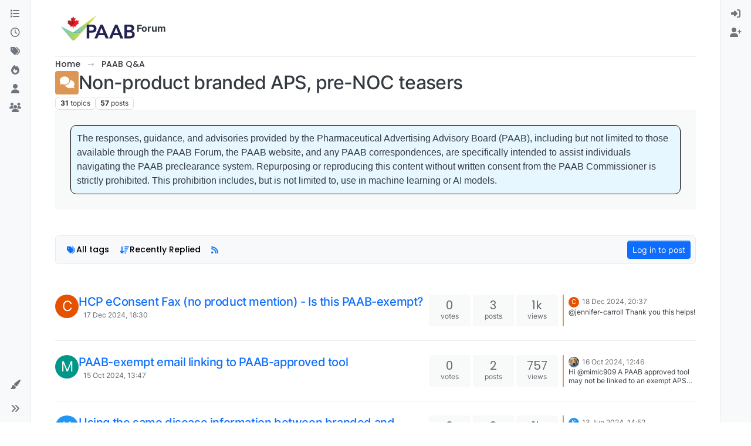

--- FILE ---
content_type: text/html; charset=utf-8
request_url: https://forum.paab.ca/category/147/non-product-branded-aps-pre-noc-teasers
body_size: 33200
content:
<!DOCTYPE html>
<html lang="en-GB" data-dir="ltr" style="direction: ltr;">
<head>
<title>Non-product branded APS, pre-NOC teasers | Forum</title>
<meta name="viewport" content="width&#x3D;device-width, initial-scale&#x3D;1.0" />
	<meta name="content-type" content="text/html; charset=UTF-8" />
	<meta name="apple-mobile-web-app-capable" content="yes" />
	<meta name="mobile-web-app-capable" content="yes" />
	<meta property="og:site_name" content="Forum" />
	<meta name="msapplication-badge" content="frequency=30; polling-uri=https://forum.paab.ca/sitemap.xml" />
	<meta name="theme-color" content="#ffffff" />
	<meta name="msapplication-square150x150logo" content="/assets/uploads/system/newpaablogo.jpg" />
	<meta name="title" content="Non-product branded APS, pre-NOC teasers" />
	<meta property="og:title" content="Non-product branded APS, pre-NOC teasers" />
	<meta name="description" />
	<meta property="og:type" content="website" />
	<meta property="og:image" content="https://forum.paab.ca/assets/uploads/system/newpaablogo.jpg" />
	<meta property="og:image:url" content="https://forum.paab.ca/assets/uploads/system/newpaablogo.jpg" />
	<meta property="og:image:width" content="undefined" />
	<meta property="og:image:height" content="undefined" />
	<meta property="og:url" content="https://forum.paab.ca/category/147/non-product-branded-aps-pre-noc-teasers" />
	
<link rel="stylesheet" type="text/css" href="/assets/client.css?v=f437bd72258" />
<link rel="icon" type="image/x-icon" href="/assets/uploads/system/favicon.ico?v&#x3D;f437bd72258" />
	<link rel="manifest" href="/manifest.webmanifest" crossorigin="use-credentials" />
	<link rel="search" type="application/opensearchdescription+xml" title="Forum" href="/osd.xml" />
	<link rel="apple-touch-icon" href="/assets/images/touch/512.png" />
	<link rel="icon" sizes="36x36" href="/assets/images/touch/36.png" />
	<link rel="icon" sizes="48x48" href="/assets/images/touch/48.png" />
	<link rel="icon" sizes="72x72" href="/assets/images/touch/72.png" />
	<link rel="icon" sizes="96x96" href="/assets/images/touch/96.png" />
	<link rel="icon" sizes="144x144" href="/assets/images/touch/144.png" />
	<link rel="icon" sizes="192x192" href="/assets/images/touch/192.png" />
	<link rel="icon" sizes="512x512" href="/assets/images/touch/512.png" />
	<link rel="prefetch" href="/assets/src/modules/composer.js?v&#x3D;f437bd72258" />
	<link rel="prefetch" href="/assets/src/modules/composer/uploads.js?v&#x3D;f437bd72258" />
	<link rel="prefetch" href="/assets/src/modules/composer/drafts.js?v&#x3D;f437bd72258" />
	<link rel="prefetch" href="/assets/src/modules/composer/tags.js?v&#x3D;f437bd72258" />
	<link rel="prefetch" href="/assets/src/modules/composer/categoryList.js?v&#x3D;f437bd72258" />
	<link rel="prefetch" href="/assets/src/modules/composer/resize.js?v&#x3D;f437bd72258" />
	<link rel="prefetch" href="/assets/src/modules/composer/autocomplete.js?v&#x3D;f437bd72258" />
	<link rel="prefetch" href="/assets/templates/composer.tpl?v&#x3D;f437bd72258" />
	<link rel="prefetch" href="/assets/language/en-GB/topic.json?v&#x3D;f437bd72258" />
	<link rel="prefetch" href="/assets/language/en-GB/modules.json?v&#x3D;f437bd72258" />
	<link rel="prefetch" href="/assets/language/en-GB/tags.json?v&#x3D;f437bd72258" />
	<link rel="prefetch stylesheet" href="/assets/plugins/nodebb-plugin-markdown/styles/default.css" />
	<link rel="prefetch" href="/assets/language/en-GB/markdown.json?v&#x3D;f437bd72258" />
	<link rel="stylesheet" href="https://forum.paab.ca/assets/plugins/nodebb-plugin-emoji/emoji/styles.css?v&#x3D;f437bd72258" />
	<link rel="up" href="https://forum.paab.ca" />
	<link rel="canonical" href="https://forum.paab.ca/category/147/non-product-branded-aps-pre-noc-teasers" />
	<link rel="alternate" type="application/rss+xml" href="https://forum.paab.ca/category/147.rss" />
	<link rel="next" href="https://forum.paab.ca/category/147/non-product-branded-aps-pre-noc-teasers?page&#x3D;2" />
	
<script>
var config = JSON.parse('{"relative_path":"","upload_url":"/assets/uploads","asset_base_url":"/assets","assetBaseUrl":"/assets","siteTitle":"Forum","browserTitle":"Forum","description":"","keywords":"","brand:logo":"&#x2F;assets&#x2F;uploads&#x2F;system&#x2F;newpaablogo.jpg","titleLayout":"&#123;pageTitle&#125; | &#123;browserTitle&#125;","showSiteTitle":true,"maintenanceMode":false,"postQueue":0,"minimumTitleLength":3,"maximumTitleLength":255,"minimumPostLength":8,"maximumPostLength":32767,"minimumTagsPerTopic":0,"maximumTagsPerTopic":20,"minimumTagLength":3,"maximumTagLength":15,"undoTimeout":10000,"useOutgoingLinksPage":false,"allowGuestHandles":false,"allowTopicsThumbnail":true,"usePagination":false,"disableChat":false,"disableChatMessageEditing":false,"maximumChatMessageLength":1000,"socketioTransports":["polling","websocket"],"socketioOrigins":"https://forum.paab.ca:*","websocketAddress":"","maxReconnectionAttempts":5,"reconnectionDelay":1500,"topicsPerPage":20,"postsPerPage":20,"maximumFileSize":2048,"theme:id":"nodebb-theme-harmony","theme:src":"","defaultLang":"en-GB","userLang":"en-GB","loggedIn":false,"uid":-1,"cache-buster":"v=f437bd72258","topicPostSort":"oldest_to_newest","categoryTopicSort":"recently_replied","csrf_token":false,"searchEnabled":true,"searchDefaultInQuick":"titles","bootswatchSkin":"","composer:showHelpTab":true,"enablePostHistory":true,"timeagoCutoff":30,"timeagoCodes":["af","am","ar","az-short","az","be","bg","bs","ca","cs","cy","da","de-short","de","dv","el","en-short","en","es-short","es","et","eu","fa-short","fa","fi","fr-short","fr","gl","he","hr","hu","hy","id","is","it-short","it","ja","jv","ko","ky","lt","lv","mk","nl","no","pl","pt-br-short","pt-br","pt-short","pt","ro","rs","ru","rw","si","sk","sl","sq","sr","sv","th","tr-short","tr","uk","ur","uz","vi","zh-CN","zh-TW"],"cookies":{"enabled":false,"message":"[[global:cookies.message]]","dismiss":"[[global:cookies.accept]]","link":"[[global:cookies.learn-more]]","link_url":"https:&#x2F;&#x2F;www.cookiesandyou.com"},"thumbs":{"size":512},"emailPrompt":1,"useragent":{"isSafari":false},"fontawesome":{"pro":false,"styles":["solid","brands","regular"],"version":"6.7.2"},"activitypub":{"probe":0},"acpLang":"undefined","topicSearchEnabled":false,"disableCustomUserSkins":false,"defaultBootswatchSkin":"","theme":{"enableQuickReply":true,"enableBreadcrumbs":true,"centerHeaderElements":false,"mobileTopicTeasers":false,"stickyToolbar":true,"topicSidebarTools":true,"topMobilebar":false,"autohideBottombar":true,"openSidebars":false,"chatModals":false},"openDraftsOnPageLoad":false,"composer-default":{},"markdown":{"highlight":0,"highlightLinesLanguageList":"[]","hljsLanguages":["common"],"theme":"default.css","defaultHighlightLanguage":"","externalMark":false},"emojiCustomFirst":false,"2factor":{"hasKey":false},"google-analytics":{},"spam-be-gone":{}}');
var app = {
user: JSON.parse('{"uid":-1,"username":"Guest","displayname":"Guest","userslug":"","fullname":"Guest","email":"","icon:text":"?","icon:bgColor":"#aaa","groupTitle":"","groupTitleArray":[],"status":"offline","reputation":0,"email:confirmed":false,"unreadData":{"":{},"new":{},"watched":{},"unreplied":{}},"isAdmin":false,"isGlobalMod":false,"isMod":false,"privileges":{"chat":false,"chat:privileged":false,"upload:post:image":false,"upload:post:file":false,"signature":false,"invite":false,"group:create":false,"search:content":false,"search:users":false,"search:tags":false,"view:users":true,"view:tags":true,"view:groups":true,"local:login":false,"ban":false,"mute":false,"view:users:info":false},"blocks":[],"timeagoCode":"en","offline":true,"lastRoomId":null,"isEmailConfirmSent":false}')
};
document.documentElement.style.setProperty('--panel-offset', `0px`);
</script>


</head>
<body class="page-category page-category-147 page-category-non-product-branded-aps-pre-noc-teasers template-category parent-category-5 parent-category-147 page-status-200 theme-harmony user-guest skin-noskin">
<a class="visually-hidden-focusable position-absolute top-0 start-0 p-3 m-3 bg-body" style="z-index: 1021;" href="#content">Skip to content</a>

<div class="layout-container d-flex justify-content-between pb-4 pb-md-0">
<nav component="sidebar/left" class=" text-dark bg-light sidebar sidebar-left start-0 border-end vh-100 d-none d-lg-flex flex-column justify-content-between sticky-top">
<ul id="main-nav" class="list-unstyled d-flex flex-column w-100 gap-2 mt-2 overflow-y-auto">


<li class="nav-item mx-2 " title="Categories">
<a class="nav-link navigation-link d-flex gap-2 justify-content-between align-items-center "  href="&#x2F;categories"  aria-label="Categories">
<span class="d-flex gap-2 align-items-center text-nowrap truncate-open">
<span class="position-relative">

<i class="fa fa-fw fa-list" data-content=""></i>
<span component="navigation/count" class="visible-closed position-absolute top-0 start-100 translate-middle badge rounded-1 bg-primary hidden"></span>

</span>
<span class="nav-text small visible-open fw-semibold text-truncate">Categories</span>
</span>
<span component="navigation/count" class="visible-open badge rounded-1 bg-primary hidden"></span>
</a>

</li>



<li class="nav-item mx-2 " title="Recent">
<a class="nav-link navigation-link d-flex gap-2 justify-content-between align-items-center "  href="&#x2F;recent"  aria-label="Recent">
<span class="d-flex gap-2 align-items-center text-nowrap truncate-open">
<span class="position-relative">

<i class="fa fa-fw fa-clock-o" data-content=""></i>
<span component="navigation/count" class="visible-closed position-absolute top-0 start-100 translate-middle badge rounded-1 bg-primary hidden"></span>

</span>
<span class="nav-text small visible-open fw-semibold text-truncate">Recent</span>
</span>
<span component="navigation/count" class="visible-open badge rounded-1 bg-primary hidden"></span>
</a>

</li>



<li class="nav-item mx-2 " title="Tags">
<a class="nav-link navigation-link d-flex gap-2 justify-content-between align-items-center "  href="&#x2F;tags"  aria-label="Tags">
<span class="d-flex gap-2 align-items-center text-nowrap truncate-open">
<span class="position-relative">

<i class="fa fa-fw fa-tags" data-content=""></i>
<span component="navigation/count" class="visible-closed position-absolute top-0 start-100 translate-middle badge rounded-1 bg-primary hidden"></span>

</span>
<span class="nav-text small visible-open fw-semibold text-truncate">Tags</span>
</span>
<span component="navigation/count" class="visible-open badge rounded-1 bg-primary hidden"></span>
</a>

</li>



<li class="nav-item mx-2 " title="Popular">
<a class="nav-link navigation-link d-flex gap-2 justify-content-between align-items-center "  href="&#x2F;popular"  aria-label="Popular">
<span class="d-flex gap-2 align-items-center text-nowrap truncate-open">
<span class="position-relative">

<i class="fa fa-fw fa-fire" data-content=""></i>
<span component="navigation/count" class="visible-closed position-absolute top-0 start-100 translate-middle badge rounded-1 bg-primary hidden"></span>

</span>
<span class="nav-text small visible-open fw-semibold text-truncate">Popular</span>
</span>
<span component="navigation/count" class="visible-open badge rounded-1 bg-primary hidden"></span>
</a>

</li>



<li class="nav-item mx-2 " title="Users">
<a class="nav-link navigation-link d-flex gap-2 justify-content-between align-items-center "  href="&#x2F;users"  aria-label="Users">
<span class="d-flex gap-2 align-items-center text-nowrap truncate-open">
<span class="position-relative">

<i class="fa fa-fw fa-user" data-content=""></i>
<span component="navigation/count" class="visible-closed position-absolute top-0 start-100 translate-middle badge rounded-1 bg-primary hidden"></span>

</span>
<span class="nav-text small visible-open fw-semibold text-truncate">Users</span>
</span>
<span component="navigation/count" class="visible-open badge rounded-1 bg-primary hidden"></span>
</a>

</li>



<li class="nav-item mx-2 " title="Groups">
<a class="nav-link navigation-link d-flex gap-2 justify-content-between align-items-center "  href="&#x2F;groups"  aria-label="Groups">
<span class="d-flex gap-2 align-items-center text-nowrap truncate-open">
<span class="position-relative">

<i class="fa fa-fw fa-group" data-content=""></i>
<span component="navigation/count" class="visible-closed position-absolute top-0 start-100 translate-middle badge rounded-1 bg-primary hidden"></span>

</span>
<span class="nav-text small visible-open fw-semibold text-truncate">Groups</span>
</span>
<span component="navigation/count" class="visible-open badge rounded-1 bg-primary hidden"></span>
</a>

</li>


</ul>
<div class="sidebar-toggle-container align-self-start">

<div class="dropend m-2" component="skinSwitcher" title="Skins">
<a data-bs-toggle="dropdown" href="#" role="button" class="nav-link position-relative" aria-haspopup="true" aria-expanded="false" aria-label="Skins">
<span class="justify-content-between w-100">
<span class="d-flex gap-2 align-items-center text-nowrap truncate-open">
<span>
<i component="skinSwitcher/icon" class="fa fa-fw fa-paintbrush"></i>
</span>
<span class="nav-text small visible-open fw-semibold">Skins</span>
</span>
</span>
</a>
<ul class="dropdown-menu p-1 text-sm overflow-auto p-1" role="menu">
<div class="d-flex">
<div>
<li class="dropdown-header">Light</li>
<div class="d-grid" style="grid-template-columns: 1fr 1fr;">

<li>
<a href="#" class="dropdown-item rounded-1" data-value="brite" role="menuitem">Brite <i class="fa fa-fw fa-check  invisible "></i></a>
</li>

<li>
<a href="#" class="dropdown-item rounded-1" data-value="cerulean" role="menuitem">Cerulean <i class="fa fa-fw fa-check  invisible "></i></a>
</li>

<li>
<a href="#" class="dropdown-item rounded-1" data-value="cosmo" role="menuitem">Cosmo <i class="fa fa-fw fa-check  invisible "></i></a>
</li>

<li>
<a href="#" class="dropdown-item rounded-1" data-value="flatly" role="menuitem">Flatly <i class="fa fa-fw fa-check  invisible "></i></a>
</li>

<li>
<a href="#" class="dropdown-item rounded-1" data-value="journal" role="menuitem">Journal <i class="fa fa-fw fa-check  invisible "></i></a>
</li>

<li>
<a href="#" class="dropdown-item rounded-1" data-value="litera" role="menuitem">Litera <i class="fa fa-fw fa-check  invisible "></i></a>
</li>

<li>
<a href="#" class="dropdown-item rounded-1" data-value="lumen" role="menuitem">Lumen <i class="fa fa-fw fa-check  invisible "></i></a>
</li>

<li>
<a href="#" class="dropdown-item rounded-1" data-value="lux" role="menuitem">Lux <i class="fa fa-fw fa-check  invisible "></i></a>
</li>

<li>
<a href="#" class="dropdown-item rounded-1" data-value="materia" role="menuitem">Materia <i class="fa fa-fw fa-check  invisible "></i></a>
</li>

<li>
<a href="#" class="dropdown-item rounded-1" data-value="minty" role="menuitem">Minty <i class="fa fa-fw fa-check  invisible "></i></a>
</li>

<li>
<a href="#" class="dropdown-item rounded-1" data-value="morph" role="menuitem">Morph <i class="fa fa-fw fa-check  invisible "></i></a>
</li>

<li>
<a href="#" class="dropdown-item rounded-1" data-value="pulse" role="menuitem">Pulse <i class="fa fa-fw fa-check  invisible "></i></a>
</li>

<li>
<a href="#" class="dropdown-item rounded-1" data-value="sandstone" role="menuitem">Sandstone <i class="fa fa-fw fa-check  invisible "></i></a>
</li>

<li>
<a href="#" class="dropdown-item rounded-1" data-value="simplex" role="menuitem">Simplex <i class="fa fa-fw fa-check  invisible "></i></a>
</li>

<li>
<a href="#" class="dropdown-item rounded-1" data-value="sketchy" role="menuitem">Sketchy <i class="fa fa-fw fa-check  invisible "></i></a>
</li>

<li>
<a href="#" class="dropdown-item rounded-1" data-value="spacelab" role="menuitem">Spacelab <i class="fa fa-fw fa-check  invisible "></i></a>
</li>

<li>
<a href="#" class="dropdown-item rounded-1" data-value="united" role="menuitem">United <i class="fa fa-fw fa-check  invisible "></i></a>
</li>

<li>
<a href="#" class="dropdown-item rounded-1" data-value="yeti" role="menuitem">Yeti <i class="fa fa-fw fa-check  invisible "></i></a>
</li>

<li>
<a href="#" class="dropdown-item rounded-1" data-value="zephyr" role="menuitem">Zephyr <i class="fa fa-fw fa-check  invisible "></i></a>
</li>

</div>
</div>
<div>
<li class="dropdown-header">Dark</li>

<li>
<a href="#" class="dropdown-item rounded-1" data-value="cyborg" role="menuitem">Cyborg <i class="fa fa-fw fa-check  invisible "></i></a>
</li>

<li>
<a href="#" class="dropdown-item rounded-1" data-value="darkly" role="menuitem">Darkly <i class="fa fa-fw fa-check  invisible "></i></a>
</li>

<li>
<a href="#" class="dropdown-item rounded-1" data-value="quartz" role="menuitem">Quartz <i class="fa fa-fw fa-check  invisible "></i></a>
</li>

<li>
<a href="#" class="dropdown-item rounded-1" data-value="slate" role="menuitem">Slate <i class="fa fa-fw fa-check  invisible "></i></a>
</li>

<li>
<a href="#" class="dropdown-item rounded-1" data-value="solar" role="menuitem">Solar <i class="fa fa-fw fa-check  invisible "></i></a>
</li>

<li>
<a href="#" class="dropdown-item rounded-1" data-value="superhero" role="menuitem">Superhero <i class="fa fa-fw fa-check  invisible "></i></a>
</li>

<li>
<a href="#" class="dropdown-item rounded-1" data-value="vapor" role="menuitem">Vapor <i class="fa fa-fw fa-check  invisible "></i></a>
</li>

</div>
</div>
<hr class="my-1"/>
<div class="d-grid" style="grid-template-columns: 1fr 1fr;">

<li>
<a href="#" class="dropdown-item rounded-1" data-value="" role="menuitem">Default (No Skin) <i class="fa fa-fw fa-check "></i></a>
</li>

<li>
<a href="#" class="dropdown-item rounded-1" data-value="noskin" role="menuitem">No Skin <i class="fa fa-fw fa-check  invisible "></i></a>
</li>


</div>
</ul>
</div>

<div class="sidebar-toggle m-2 d-none d-lg-block">
<a href="#" role="button" component="sidebar/toggle" class="nav-link d-flex gap-2 align-items-center p-2 pointer w-100 text-nowrap" title="Expand" aria-label="Sidebar Toggle">
<i class="fa fa-fw fa-angles-right"></i>
<i class="fa fa-fw fa-angles-left"></i>
<span class="nav-text visible-open fw-semibold small lh-1">Collapse</span>
</a>
</div>
</div>
</nav>
<main id="panel" class="d-flex flex-column gap-3 flex-grow-1 mt-3" style="min-width: 0;">

<div class="container-lg px-md-4 brand-container">
<div class="col-12 d-flex border-bottom pb-3 ">

<div component="brand/wrapper" class="d-flex align-items-center gap-3 p-2 rounded-1 align-content-stretch ">

<a component="brand/anchor" href="https://forum.paab.ca/" title="Brand Logo">
<img component="brand/logo" alt="Brand Logo" class="" src="/assets/uploads/system/newpaablogo.jpg?v=f437bd72258" />
</a>


<a component="siteTitle" class="text-truncate align-self-stretch align-items-center d-flex" href="/">
<h1 class="fs-6 fw-bold text-body mb-0">Forum</h1>
</a>

</div>


</div>
</div>

<div class="container-lg px-md-4 d-flex flex-column gap-3 h-100 mb-5 mb-lg-0" id="content">
<noscript>
<div class="alert alert-danger">
<p>
Your browser does not seem to support JavaScript. As a result, your viewing experience will be diminished, and you have been placed in <strong>read-only mode</strong>.
</p>
<p>
Please download a browser that supports JavaScript, or enable it if it's disabled (i.e. NoScript).
</p>
</div>
</noscript>
<script type="application/ld+json">{
"@context": "https://schema.org",
"@type": "BreadcrumbList",
"itemListElement": [{
"@type": "ListItem",
"position": 1,
"name": "Forum",
"item": "https://forum.paab.ca"
}
,{
"@type": "ListItem",
"position": 2,
"name": "PAAB Q&amp;A"
,"item": "https://forum.paab.ca/category/5/paab-q-a"
},{
"@type": "ListItem",
"position": 3,
"name": "Non-product branded APS, pre-NOC teasers"

}
]}</script>


<ol class="breadcrumb mb-0 " itemscope="itemscope" itemprop="breadcrumb" itemtype="http://schema.org/BreadcrumbList">

<li itemscope="itemscope" itemprop="itemListElement" itemtype="http://schema.org/ListItem" class="breadcrumb-item ">
<meta itemprop="position" content="1" />
<a href="https://forum.paab.ca" itemprop="item">
<span class="fw-semibold" itemprop="name">Home</span>
</a>
</li>

<li itemscope="itemscope" itemprop="itemListElement" itemtype="http://schema.org/ListItem" class="breadcrumb-item ">
<meta itemprop="position" content="2" />
<a href="https://forum.paab.ca/category/5/paab-q-a" itemprop="item">
<span class="fw-semibold" itemprop="name">PAAB Q&amp;A</span>
</a>
</li>

<li component="breadcrumb/current" itemscope="itemscope" itemprop="itemListElement" itemtype="http://schema.org/ListItem" class="breadcrumb-item active">
<meta itemprop="position" content="3" />
<a href="https://forum.paab.ca/category/147/non-product-branded-aps-pre-noc-teasers" itemprop="item">
<span class="fw-semibold" itemprop="name">Non-product branded APS, pre-NOC teasers</span>
</a>
</li>

</ol>


<div class="category-header d-flex flex-column gap-2">
<div class="d-flex gap-2 align-items-center mb-1 ">
<span class="icon d-inline-flex justify-content-center align-items-center align-middle rounded-1 flex-shrink-0" style="background-color: #DC9656; border-color: #DC9656!important; color: #ffffff; width:40px; height: 40px; font-size: 20px;"><i class="fa fa-fw fa-comments"></i></span>
<h1 class="tracking-tight fs-2 fw-semibold mb-0">Non-product branded APS, pre-NOC teasers</h1>
</div>


<div class="d-flex flex-wrap gap-2 ">
<span class="badge text-body border border-gray-300 stats text-xs">
<span title="31" class="fw-bold">31</span>
<span class="text-lowercase fw-normal">Topics</span>
</span>
<span class="badge text-body border border-gray-300 stats text-xs">
<span title="57" class="fw-bold">57</span>
<span class="text-lowercase fw-normal">Posts</span>
</span>
</div>
</div>

<div data-widget-area="header">

<div class="card card-header p-3 rounded-0 border-0 shadow-none mb-3"><div class="custom-box" style="border: 1px solid black;
      border-radius: 10px;
      background-color: #e6f7ff;
      padding: 10px;
      margin: 10px;
      font-family: Arial, sans-serif;
      line-height: 1.5;">
    The responses, guidance, and advisories provided by the Pharmaceutical Advertising Advisory Board (PAAB), 
    including but not limited to those available through the PAAB Forum, the PAAB website, and any PAAB 
    correspondences, are specifically intended to assist individuals navigating the PAAB preclearance system. 
    Repurposing or reproducing this content without written consent from the PAAB Commissioner is strictly 
    prohibited. This prohibition includes, but is not limited to, use in machine learning or AI models.
  </div></div>

</div>

<div class="row flex-fill mt-3">
<div class="category d-flex flex-column col-lg-12">


<div class="sticky-tools mb-3" style="top: 0;">
<nav class="topic-list-header d-flex flex-nowrap my-2 p-0 border-0 rounded">
<div class="d-flex flex-row p-2 text-bg-light gap-1 border rounded w-100">
<div component="category/controls" class="d-flex me-auto mb-0 gap-2 flex-wrap">


<div component="tag/filter" class="btn-group dropdown dropdown-left bottom-sheet">
<button type="button" class="btn btn-ghost btn-sm d-flex align-items-center ff-secondary d-flex gap-2 dropdown-toggle" data-bs-toggle="dropdown" aria-haspopup="true" aria-expanded="false">

<i class="fa fa-fw fa-tags text-primary"></i>
<span class="visible-md-inline visible-lg-inline fw-semibold">All tags</span>

</button>
<div class="dropdown-menu p-1">
<div component="tag/filter/search" class="p-1 hidden">
<input type="text" class="form-control form-control-sm" placeholder="Type to search" autocomplete="off">
<hr class="mt-2 mb-0"/>
</div>
<ul component="tag/filter/list" class="list-unstyled mb-0 text-sm overflow-auto ghost-scrollbar" role="menu" style="max-height: 500px;" role="menu">
<li role="presentation" data-tag="">
<a class="dropdown-item rounded-1 d-flex align-items-center gap-2" role="menuitem" href="#">
<span class="flex-grow-1">All tags</span>
<i component="tag/select/icon" class="flex-shrink-0 fa fa-fw fa-check "></i>
</a>
</li>

</ul>
</div>
</div>
<div class="btn-group bottom-sheet" component="thread/sort">
<button class="btn btn-ghost btn-sm ff-secondary d-flex gap-2 align-items-center dropdown-toggle" data-bs-toggle="dropdown" type="button" aria-haspopup="true" aria-expanded="false" aria-label="Topic sort option, Recently Replied">
<i class="fa fa-fw fa-arrow-down-wide-short text-primary"></i>
<span class="d-none d-md-inline fw-semibold">Recently Replied</span>
</button>
<ul class="dropdown-menu p-1 text-sm" role="menu">
<li>
<a class="dropdown-item rounded-1 d-flex align-items-center gap-2" href="#" data-sort="recently_replied" role="menuitem">
<span class="flex-grow-1">Recently Replied</span>
<i class="flex-shrink-0 fa fa-fw text-secondary"></i>
</a>
</li>
<li>
<a class="dropdown-item rounded-1 d-flex align-items-center gap-2" href="#" data-sort="recently_created" role="menuitem">
<span class="flex-grow-1">Recently Created</span>
<i class="flex-shrink-0 fa fa-fw text-secondary"></i>
</a>
</li>
<li>
<a class="dropdown-item rounded-1 d-flex align-items-center gap-2" href="#" data-sort="most_posts" role="menuitem">
<span class="flex-grow-1">Most Posts</span>
<i class="flex-shrink-0 fa fa-fw text-secondary"></i>
</a>
</li>
<li>
<a class="dropdown-item rounded-1 d-flex align-items-center gap-2" href="#" data-sort="most_votes" role="menuitem">
<span class="flex-grow-1">Most Votes</span>
<i class="flex-shrink-0 fa fa-fw text-secondary"></i>
</a>
</li>
<li>
<a class="dropdown-item rounded-1 d-flex align-items-center gap-2" href="#" data-sort="most_views" role="menuitem">
<span class="flex-grow-1">Most Views</span>
<i class="flex-shrink-0 fa fa-fw text-secondary"></i>
</a>
</li>
</ul>
</div>







<a class="btn btn-ghost btn-sm d-none d-lg-flex align-items-center align-self-stretch" target="_blank" href="https://forum.paab.ca/category/147.rss" itemprop="item" title="RSS Feed"><i class="fa fa-rss text-primary"></i></a>

<a href="/category/147/non-product-branded-aps-pre-noc-teasers" class="btn btn-secondary fw-semibold position-absolute top-100 translate-middle-x start-50 mt-1 hide" style="--bs-btn-padding-y: .25rem; --bs-btn-padding-x: .5rem; --bs-btn-font-size: .75rem;" id="new-topics-alert">
<i class="fa fa-fw fa-arrow-up"></i> Load new posts
</a>
</div>
<div class="d-flex gap-1 align-items-center">



<!-- only show login button if not logged in and doesn't have any posting privilege -->

<a component="category/post/guest" href="/login" class="btn btn-sm btn-primary">Log in to post</a>

</div>
</div>
</nav>
</div>



<ul component="category" class="topics-list list-unstyled" itemscope itemtype="http://www.schema.org/ItemList" data-nextstart="20" data-set="">

<li component="category/topic" class="category-item hover-parent border-bottom py-3 py-lg-4 d-flex flex-column flex-lg-row align-items-start unread" data-tid="4057" data-index="0" data-cid="147" itemprop="itemListElement" itemscope itemtype="https://schema.org/ListItem">
<link itemprop="url" content="/topic/4057/hcp-econsent-fax-no-product-mention-is-this-paab-exempt" />
<meta itemprop="name" content="HCP eConsent Fax (no product mention) - Is this PAAB-exempt?" />
<meta itemprop="itemListOrder" content="descending" />
<meta itemprop="position" content="1" />
<a id="0" data-index="0" component="topic/anchor"></a>
<div class="d-flex p-0 col-12 col-lg-7 gap-2 gap-lg-3 pe-1 align-items-start ">
<div class="flex-shrink-0 position-relative">
<a class="d-inline-block text-decoration-none avatar-tooltip" title="caitlinbyrne" href="/user/caitlinbyrne">
<span title="caitlinbyrne" data-uid="599" class="avatar  avatar-rounded" component="avatar/icon" style="--avatar-size: 40px; background-color: #e65100">C</span>
</a>

</div>
<div class="flex-grow-1 d-flex flex-wrap gap-1 position-relative">
<h3 component="topic/header" class="title text-break fs-5 fw-semibold m-0 tracking-tight w-100 ">
<a class="text-reset" href="/topic/4057/hcp-econsent-fax-no-product-mention-is-this-paab-exempt">HCP eConsent Fax (no product mention) - Is this PAAB-exempt?</a>
</h3>
<span component="topic/labels" class="d-flex flex-wrap gap-1 w-100">
<span component="topic/watched" class="badge border border-gray-300 text-body hidden">
<i class="fa fa-bell-o"></i>
<span>Watching</span>
</span>
<span component="topic/ignored" class="badge border border-gray-300 text-body hidden">
<i class="fa fa-eye-slash"></i>
<span>Ignoring</span>
</span>
<span component="topic/scheduled" class="badge border border-gray-300 text-body hidden">
<i class="fa fa-clock-o"></i>
<span>Scheduled</span>
</span>
<span component="topic/pinned" class="badge border border-gray-300 text-body hidden">
<i class="fa fa-thumb-tack"></i>
<span>Pinned</span>
</span>
<span component="topic/locked" class="badge border border-gray-300 text-body hidden">
<i class="fa fa-lock"></i>
<span>Locked</span>
</span>
<span component="topic/moved" class="badge border border-gray-300 text-body hidden">
<i class="fa fa-arrow-circle-right"></i>
<span>Moved</span>
</span>


<span data-tid="4057" component="topic/tags" class="lh-1 tag-list d-flex flex-wrap gap-1 hidden">

</span>
<div class="d-flex gap-1 d-block d-lg-none w-100">
<span class="badge text-body border stats text-xs text-muted">
<i class="fa-regular fa-fw fa-message"></i>
<span component="topic/post-count" class="fw-normal">3</span>
</span>
<a href="/topic/4057/hcp-econsent-fax-no-product-mention-is-this-paab-exempt/3" class="border badge bg-transparent text-muted fw-normal timeago" title="2024-12-18T20:37:56.521Z"></a>
</div>
<a href="/topic/4057/hcp-econsent-fax-no-product-mention-is-this-paab-exempt" class="d-none d-lg-block badge bg-transparent text-muted fw-normal timeago" title="2024-12-17T18:30:12.643Z"></a>
</span>

</div>

</div>
<div class="d-flex p-0 col-lg-5 col-12 align-content-stretch">
<div class="meta stats d-none d-lg-grid col-6 gap-1 pe-2 text-muted" style="grid-template-columns: 1fr 1fr 1fr;">

<div class="stats-votes card card-header border-0 p-2 overflow-hidden rounded-1 d-flex flex-column align-items-center">
<span class="fs-5 ff-secondary lh-1" title="0">0</span>
<span class="d-none d-xl-flex text-lowercase text-xs">Votes</span>
<i class="d-xl-none fa fa-fw text-xs text-muted opacity-75 fa-chevron-up"></i>
</div>

<div class="stats-postcount card card-header border-0 p-2 overflow-hidden rounded-1 d-flex flex-column align-items-center">
<span class="fs-5 ff-secondary lh-1" title="3">3</span>
<span class="d-none d-xl-flex text-lowercase text-xs">Posts</span>
<i class="d-xl-none fa-regular fa-fw text-xs text-muted opacity-75 fa-message"></i>
</div>
<div class="stats-viewcount card card-header border-0 p-2 overflow-hidden rounded-1 d-flex flex-column align-items-center">
<span class="fs-5 ff-secondary lh-1" title="1435">1k</span>
<span class="d-none d-xl-flex text-lowercase text-xs">Views</span>
<i class="d-xl-none fa fa-fw text-xs text-muted opacity-75 fa-eye"></i>
</div>
</div>
<div component="topic/teaser" class="meta teaser ps-5 ps-lg-0 col-lg-6 col-12 d-none d-lg-block">
<div class="lastpost border-start border-2 lh-sm h-100 d-flex flex-column gap-1" style="border-color: #DC9656!important;">


<div class="ps-2">
<a href="/user/caitlinbyrne" class="text-decoration-none avatar-tooltip" title="caitlinbyrne"><span title="caitlinbyrne" data-uid="599" class="avatar  avatar-rounded" component="avatar/icon" style="--avatar-size: 18px; background-color: #e65100">C</span></a>
<a class="permalink text-muted timeago text-xs" href="/topic/4057/hcp-econsent-fax-no-product-mention-is-this-paab-exempt/3" title="2024-12-18T20:37:56.521Z" aria-label="Last post"></a>
</div>
<div class="post-content text-xs ps-2 line-clamp-sm-2 lh-sm text-break position-relative flex-fill">
<a class="stretched-link" tabindex="-1" href="/topic/4057/hcp-econsent-fax-no-product-mention-is-this-paab-exempt/3" aria-label="Last post"></a>
@jennifer-carroll Thank you  this helps!

</div>


</div>
</div>
</div>
</li>

<li component="category/topic" class="category-item hover-parent border-bottom py-3 py-lg-4 d-flex flex-column flex-lg-row align-items-start unread" data-tid="3996" data-index="1" data-cid="147" itemprop="itemListElement" itemscope itemtype="https://schema.org/ListItem">
<link itemprop="url" content="/topic/3996/paab-exempt-email-linking-to-paab-approved-tool" />
<meta itemprop="name" content="PAAB-exempt email linking to PAAB-approved tool" />
<meta itemprop="itemListOrder" content="descending" />
<meta itemprop="position" content="2" />
<a id="1" data-index="1" component="topic/anchor"></a>
<div class="d-flex p-0 col-12 col-lg-7 gap-2 gap-lg-3 pe-1 align-items-start ">
<div class="flex-shrink-0 position-relative">
<a class="d-inline-block text-decoration-none avatar-tooltip" title="mimi77" href="/user/mimi77">
<span title="mimi77" data-uid="652" class="avatar  avatar-rounded" component="avatar/icon" style="--avatar-size: 40px; background-color: #009688">M</span>
</a>

</div>
<div class="flex-grow-1 d-flex flex-wrap gap-1 position-relative">
<h3 component="topic/header" class="title text-break fs-5 fw-semibold m-0 tracking-tight w-100 ">
<a class="text-reset" href="/topic/3996/paab-exempt-email-linking-to-paab-approved-tool">PAAB-exempt email linking to PAAB-approved tool</a>
</h3>
<span component="topic/labels" class="d-flex flex-wrap gap-1 w-100">
<span component="topic/watched" class="badge border border-gray-300 text-body hidden">
<i class="fa fa-bell-o"></i>
<span>Watching</span>
</span>
<span component="topic/ignored" class="badge border border-gray-300 text-body hidden">
<i class="fa fa-eye-slash"></i>
<span>Ignoring</span>
</span>
<span component="topic/scheduled" class="badge border border-gray-300 text-body hidden">
<i class="fa fa-clock-o"></i>
<span>Scheduled</span>
</span>
<span component="topic/pinned" class="badge border border-gray-300 text-body hidden">
<i class="fa fa-thumb-tack"></i>
<span>Pinned</span>
</span>
<span component="topic/locked" class="badge border border-gray-300 text-body hidden">
<i class="fa fa-lock"></i>
<span>Locked</span>
</span>
<span component="topic/moved" class="badge border border-gray-300 text-body hidden">
<i class="fa fa-arrow-circle-right"></i>
<span>Moved</span>
</span>


<span data-tid="3996" component="topic/tags" class="lh-1 tag-list d-flex flex-wrap gap-1 hidden">

</span>
<div class="d-flex gap-1 d-block d-lg-none w-100">
<span class="badge text-body border stats text-xs text-muted">
<i class="fa-regular fa-fw fa-message"></i>
<span component="topic/post-count" class="fw-normal">2</span>
</span>
<a href="/topic/3996/paab-exempt-email-linking-to-paab-approved-tool/2" class="border badge bg-transparent text-muted fw-normal timeago" title="2024-10-16T12:46:25.504Z"></a>
</div>
<a href="/topic/3996/paab-exempt-email-linking-to-paab-approved-tool" class="d-none d-lg-block badge bg-transparent text-muted fw-normal timeago" title="2024-10-15T13:47:15.931Z"></a>
</span>

</div>

</div>
<div class="d-flex p-0 col-lg-5 col-12 align-content-stretch">
<div class="meta stats d-none d-lg-grid col-6 gap-1 pe-2 text-muted" style="grid-template-columns: 1fr 1fr 1fr;">

<div class="stats-votes card card-header border-0 p-2 overflow-hidden rounded-1 d-flex flex-column align-items-center">
<span class="fs-5 ff-secondary lh-1" title="0">0</span>
<span class="d-none d-xl-flex text-lowercase text-xs">Votes</span>
<i class="d-xl-none fa fa-fw text-xs text-muted opacity-75 fa-chevron-up"></i>
</div>

<div class="stats-postcount card card-header border-0 p-2 overflow-hidden rounded-1 d-flex flex-column align-items-center">
<span class="fs-5 ff-secondary lh-1" title="2">2</span>
<span class="d-none d-xl-flex text-lowercase text-xs">Posts</span>
<i class="d-xl-none fa-regular fa-fw text-xs text-muted opacity-75 fa-message"></i>
</div>
<div class="stats-viewcount card card-header border-0 p-2 overflow-hidden rounded-1 d-flex flex-column align-items-center">
<span class="fs-5 ff-secondary lh-1" title="757">757</span>
<span class="d-none d-xl-flex text-lowercase text-xs">Views</span>
<i class="d-xl-none fa fa-fw text-xs text-muted opacity-75 fa-eye"></i>
</div>
</div>
<div component="topic/teaser" class="meta teaser ps-5 ps-lg-0 col-lg-6 col-12 d-none d-lg-block">
<div class="lastpost border-start border-2 lh-sm h-100 d-flex flex-column gap-1" style="border-color: #DC9656!important;">


<div class="ps-2">
<a href="/user/jennifer-carroll" class="text-decoration-none avatar-tooltip" title="Jennifer Carroll"><img title="Jennifer Carroll" data-uid="8" class="avatar  avatar-rounded" alt="Jennifer Carroll" loading="lazy" component="avatar/picture" src="/assets/uploads/profile/8-profileavatar-1575405357494.jpeg" style="--avatar-size: 18px;" onError="this.remove()" itemprop="image" /><span title="Jennifer Carroll" data-uid="8" class="avatar  avatar-rounded" component="avatar/icon" style="--avatar-size: 18px; background-color: #f44336">J</span></a>
<a class="permalink text-muted timeago text-xs" href="/topic/3996/paab-exempt-email-linking-to-paab-approved-tool/2" title="2024-10-16T12:46:25.504Z" aria-label="Last post"></a>
</div>
<div class="post-content text-xs ps-2 line-clamp-sm-2 lh-sm text-break position-relative flex-fill">
<a class="stretched-link" tabindex="-1" href="/topic/3996/paab-exempt-email-linking-to-paab-approved-tool/2" aria-label="Last post"></a>
Hi @mimic909
A PAAB approved tool may not be linked to an exempt APS without PAAB review.  The order of navigation does not make a difference.  The email copy is intended to be consumed and is linked to the PAAB approved APS.  As the messages are connected, both are PAAB reviewable.

</div>


</div>
</div>
</div>
</li>

<li component="category/topic" class="category-item hover-parent border-bottom py-3 py-lg-4 d-flex flex-column flex-lg-row align-items-start unread" data-tid="3907" data-index="2" data-cid="147" itemprop="itemListElement" itemscope itemtype="https://schema.org/ListItem">
<link itemprop="url" content="/topic/3907/using-the-same-disease-information-between-branded-and-unbranded" />
<meta itemprop="name" content="Using the same disease information between branded and unbranded" />
<meta itemprop="itemListOrder" content="descending" />
<meta itemprop="position" content="3" />
<a id="2" data-index="2" component="topic/anchor"></a>
<div class="d-flex p-0 col-12 col-lg-7 gap-2 gap-lg-3 pe-1 align-items-start ">
<div class="flex-shrink-0 position-relative">
<a class="d-inline-block text-decoration-none avatar-tooltip" title="kshulist" href="/user/kshulist">
<span title="kshulist" data-uid="232" class="avatar  avatar-rounded" component="avatar/icon" style="--avatar-size: 40px; background-color: #2196f3">K</span>
</a>

</div>
<div class="flex-grow-1 d-flex flex-wrap gap-1 position-relative">
<h3 component="topic/header" class="title text-break fs-5 fw-semibold m-0 tracking-tight w-100 ">
<a class="text-reset" href="/topic/3907/using-the-same-disease-information-between-branded-and-unbranded">Using the same disease information between branded and unbranded</a>
</h3>
<span component="topic/labels" class="d-flex flex-wrap gap-1 w-100">
<span component="topic/watched" class="badge border border-gray-300 text-body hidden">
<i class="fa fa-bell-o"></i>
<span>Watching</span>
</span>
<span component="topic/ignored" class="badge border border-gray-300 text-body hidden">
<i class="fa fa-eye-slash"></i>
<span>Ignoring</span>
</span>
<span component="topic/scheduled" class="badge border border-gray-300 text-body hidden">
<i class="fa fa-clock-o"></i>
<span>Scheduled</span>
</span>
<span component="topic/pinned" class="badge border border-gray-300 text-body hidden">
<i class="fa fa-thumb-tack"></i>
<span>Pinned</span>
</span>
<span component="topic/locked" class="badge border border-gray-300 text-body hidden">
<i class="fa fa-lock"></i>
<span>Locked</span>
</span>
<span component="topic/moved" class="badge border border-gray-300 text-body hidden">
<i class="fa fa-arrow-circle-right"></i>
<span>Moved</span>
</span>


<span data-tid="3907" component="topic/tags" class="lh-1 tag-list d-flex flex-wrap gap-1 hidden">

</span>
<div class="d-flex gap-1 d-block d-lg-none w-100">
<span class="badge text-body border stats text-xs text-muted">
<i class="fa-regular fa-fw fa-message"></i>
<span component="topic/post-count" class="fw-normal">3</span>
</span>
<a href="/topic/3907/using-the-same-disease-information-between-branded-and-unbranded/3" class="border badge bg-transparent text-muted fw-normal timeago" title="2024-06-13T14:52:44.029Z"></a>
</div>
<a href="/topic/3907/using-the-same-disease-information-between-branded-and-unbranded" class="d-none d-lg-block badge bg-transparent text-muted fw-normal timeago" title="2024-06-07T18:08:30.635Z"></a>
</span>

</div>

</div>
<div class="d-flex p-0 col-lg-5 col-12 align-content-stretch">
<div class="meta stats d-none d-lg-grid col-6 gap-1 pe-2 text-muted" style="grid-template-columns: 1fr 1fr 1fr;">

<div class="stats-votes card card-header border-0 p-2 overflow-hidden rounded-1 d-flex flex-column align-items-center">
<span class="fs-5 ff-secondary lh-1" title="0">0</span>
<span class="d-none d-xl-flex text-lowercase text-xs">Votes</span>
<i class="d-xl-none fa fa-fw text-xs text-muted opacity-75 fa-chevron-up"></i>
</div>

<div class="stats-postcount card card-header border-0 p-2 overflow-hidden rounded-1 d-flex flex-column align-items-center">
<span class="fs-5 ff-secondary lh-1" title="3">3</span>
<span class="d-none d-xl-flex text-lowercase text-xs">Posts</span>
<i class="d-xl-none fa-regular fa-fw text-xs text-muted opacity-75 fa-message"></i>
</div>
<div class="stats-viewcount card card-header border-0 p-2 overflow-hidden rounded-1 d-flex flex-column align-items-center">
<span class="fs-5 ff-secondary lh-1" title="1076">1k</span>
<span class="d-none d-xl-flex text-lowercase text-xs">Views</span>
<i class="d-xl-none fa fa-fw text-xs text-muted opacity-75 fa-eye"></i>
</div>
</div>
<div component="topic/teaser" class="meta teaser ps-5 ps-lg-0 col-lg-6 col-12 d-none d-lg-block">
<div class="lastpost border-start border-2 lh-sm h-100 d-flex flex-column gap-1" style="border-color: #DC9656!important;">


<div class="ps-2">
<a href="/user/kshulist" class="text-decoration-none avatar-tooltip" title="kshulist"><span title="kshulist" data-uid="232" class="avatar  avatar-rounded" component="avatar/icon" style="--avatar-size: 18px; background-color: #2196f3">K</span></a>
<a class="permalink text-muted timeago text-xs" href="/topic/3907/using-the-same-disease-information-between-branded-and-unbranded/3" title="2024-06-13T14:52:44.029Z" aria-label="Last post"></a>
</div>
<div class="post-content text-xs ps-2 line-clamp-sm-2 lh-sm text-break position-relative flex-fill">
<a class="stretched-link" tabindex="-1" href="/topic/3907/using-the-same-disease-information-between-branded-and-unbranded/3" aria-label="Last post"></a>
@jennifer-carroll Thanks Jennifer, this is helpful!

</div>


</div>
</div>
</div>
</li>

<li component="category/topic" class="category-item hover-parent border-bottom py-3 py-lg-4 d-flex flex-column flex-lg-row align-items-start unread" data-tid="3718" data-index="3" data-cid="147" itemprop="itemListElement" itemscope itemtype="https://schema.org/ListItem">
<link itemprop="url" content="/topic/3718/unbranded-patient-piece-highlighting-certain-comorbidities" />
<meta itemprop="name" content="Unbranded patient piece highlighting certain comorbidities" />
<meta itemprop="itemListOrder" content="descending" />
<meta itemprop="position" content="4" />
<a id="3" data-index="3" component="topic/anchor"></a>
<div class="d-flex p-0 col-12 col-lg-7 gap-2 gap-lg-3 pe-1 align-items-start ">
<div class="flex-shrink-0 position-relative">
<a class="d-inline-block text-decoration-none avatar-tooltip" title="kshulist" href="/user/kshulist">
<span title="kshulist" data-uid="232" class="avatar  avatar-rounded" component="avatar/icon" style="--avatar-size: 40px; background-color: #2196f3">K</span>
</a>

</div>
<div class="flex-grow-1 d-flex flex-wrap gap-1 position-relative">
<h3 component="topic/header" class="title text-break fs-5 fw-semibold m-0 tracking-tight w-100 ">
<a class="text-reset" href="/topic/3718/unbranded-patient-piece-highlighting-certain-comorbidities">Unbranded patient piece highlighting certain comorbidities</a>
</h3>
<span component="topic/labels" class="d-flex flex-wrap gap-1 w-100">
<span component="topic/watched" class="badge border border-gray-300 text-body hidden">
<i class="fa fa-bell-o"></i>
<span>Watching</span>
</span>
<span component="topic/ignored" class="badge border border-gray-300 text-body hidden">
<i class="fa fa-eye-slash"></i>
<span>Ignoring</span>
</span>
<span component="topic/scheduled" class="badge border border-gray-300 text-body hidden">
<i class="fa fa-clock-o"></i>
<span>Scheduled</span>
</span>
<span component="topic/pinned" class="badge border border-gray-300 text-body hidden">
<i class="fa fa-thumb-tack"></i>
<span>Pinned</span>
</span>
<span component="topic/locked" class="badge border border-gray-300 text-body hidden">
<i class="fa fa-lock"></i>
<span>Locked</span>
</span>
<span component="topic/moved" class="badge border border-gray-300 text-body hidden">
<i class="fa fa-arrow-circle-right"></i>
<span>Moved</span>
</span>


<span data-tid="3718" component="topic/tags" class="lh-1 tag-list d-flex flex-wrap gap-1 hidden">

</span>
<div class="d-flex gap-1 d-block d-lg-none w-100">
<span class="badge text-body border stats text-xs text-muted">
<i class="fa-regular fa-fw fa-message"></i>
<span component="topic/post-count" class="fw-normal">5</span>
</span>
<a href="/topic/3718/unbranded-patient-piece-highlighting-certain-comorbidities/5" class="border badge bg-transparent text-muted fw-normal timeago" title="2023-11-27T20:43:32.757Z"></a>
</div>
<a href="/topic/3718/unbranded-patient-piece-highlighting-certain-comorbidities" class="d-none d-lg-block badge bg-transparent text-muted fw-normal timeago" title="2023-11-24T16:58:34.266Z"></a>
</span>

</div>

</div>
<div class="d-flex p-0 col-lg-5 col-12 align-content-stretch">
<div class="meta stats d-none d-lg-grid col-6 gap-1 pe-2 text-muted" style="grid-template-columns: 1fr 1fr 1fr;">

<div class="stats-votes card card-header border-0 p-2 overflow-hidden rounded-1 d-flex flex-column align-items-center">
<span class="fs-5 ff-secondary lh-1" title="0">0</span>
<span class="d-none d-xl-flex text-lowercase text-xs">Votes</span>
<i class="d-xl-none fa fa-fw text-xs text-muted opacity-75 fa-chevron-up"></i>
</div>

<div class="stats-postcount card card-header border-0 p-2 overflow-hidden rounded-1 d-flex flex-column align-items-center">
<span class="fs-5 ff-secondary lh-1" title="5">5</span>
<span class="d-none d-xl-flex text-lowercase text-xs">Posts</span>
<i class="d-xl-none fa-regular fa-fw text-xs text-muted opacity-75 fa-message"></i>
</div>
<div class="stats-viewcount card card-header border-0 p-2 overflow-hidden rounded-1 d-flex flex-column align-items-center">
<span class="fs-5 ff-secondary lh-1" title="1649">2k</span>
<span class="d-none d-xl-flex text-lowercase text-xs">Views</span>
<i class="d-xl-none fa fa-fw text-xs text-muted opacity-75 fa-eye"></i>
</div>
</div>
<div component="topic/teaser" class="meta teaser ps-5 ps-lg-0 col-lg-6 col-12 d-none d-lg-block">
<div class="lastpost border-start border-2 lh-sm h-100 d-flex flex-column gap-1" style="border-color: #DC9656!important;">


<div class="ps-2">
<a href="/user/kshulist" class="text-decoration-none avatar-tooltip" title="kshulist"><span title="kshulist" data-uid="232" class="avatar  avatar-rounded" component="avatar/icon" style="--avatar-size: 18px; background-color: #2196f3">K</span></a>
<a class="permalink text-muted timeago text-xs" href="/topic/3718/unbranded-patient-piece-highlighting-certain-comorbidities/5" title="2023-11-27T20:43:32.757Z" aria-label="Last post"></a>
</div>
<div class="post-content text-xs ps-2 line-clamp-sm-2 lh-sm text-break position-relative flex-fill">
<a class="stretched-link" tabindex="-1" href="/topic/3718/unbranded-patient-piece-highlighting-certain-comorbidities/5" aria-label="Last post"></a>
@jennifer-carroll Thanks for clarifying! I understand now

</div>


</div>
</div>
</div>
</li>

<li component="category/topic" class="category-item hover-parent border-bottom py-3 py-lg-4 d-flex flex-column flex-lg-row align-items-start unread" data-tid="3689" data-index="4" data-cid="147" itemprop="itemListElement" itemscope itemtype="https://schema.org/ListItem">
<link itemprop="url" content="/topic/3689/unbranded-disease-mechanism-aps-for-first-in-class-product" />
<meta itemprop="name" content="Unbranded disease mechanism APS for first-in-class product" />
<meta itemprop="itemListOrder" content="descending" />
<meta itemprop="position" content="5" />
<a id="4" data-index="4" component="topic/anchor"></a>
<div class="d-flex p-0 col-12 col-lg-7 gap-2 gap-lg-3 pe-1 align-items-start ">
<div class="flex-shrink-0 position-relative">
<a class="d-inline-block text-decoration-none avatar-tooltip" title="Stet" href="/user/stet">
<span title="Stet" data-uid="78" class="avatar  avatar-rounded" component="avatar/icon" style="--avatar-size: 40px; background-color: #e65100">S</span>
</a>

</div>
<div class="flex-grow-1 d-flex flex-wrap gap-1 position-relative">
<h3 component="topic/header" class="title text-break fs-5 fw-semibold m-0 tracking-tight w-100 ">
<a class="text-reset" href="/topic/3689/unbranded-disease-mechanism-aps-for-first-in-class-product">Unbranded disease mechanism APS for first-in-class product</a>
</h3>
<span component="topic/labels" class="d-flex flex-wrap gap-1 w-100">
<span component="topic/watched" class="badge border border-gray-300 text-body hidden">
<i class="fa fa-bell-o"></i>
<span>Watching</span>
</span>
<span component="topic/ignored" class="badge border border-gray-300 text-body hidden">
<i class="fa fa-eye-slash"></i>
<span>Ignoring</span>
</span>
<span component="topic/scheduled" class="badge border border-gray-300 text-body hidden">
<i class="fa fa-clock-o"></i>
<span>Scheduled</span>
</span>
<span component="topic/pinned" class="badge border border-gray-300 text-body hidden">
<i class="fa fa-thumb-tack"></i>
<span>Pinned</span>
</span>
<span component="topic/locked" class="badge border border-gray-300 text-body hidden">
<i class="fa fa-lock"></i>
<span>Locked</span>
</span>
<span component="topic/moved" class="badge border border-gray-300 text-body hidden">
<i class="fa fa-arrow-circle-right"></i>
<span>Moved</span>
</span>


<span data-tid="3689" component="topic/tags" class="lh-1 tag-list d-flex flex-wrap gap-1 hidden">

</span>
<div class="d-flex gap-1 d-block d-lg-none w-100">
<span class="badge text-body border stats text-xs text-muted">
<i class="fa-regular fa-fw fa-message"></i>
<span component="topic/post-count" class="fw-normal">2</span>
</span>
<a href="/topic/3689/unbranded-disease-mechanism-aps-for-first-in-class-product/2" class="border badge bg-transparent text-muted fw-normal timeago" title="2023-10-31T15:18:35.940Z"></a>
</div>
<a href="/topic/3689/unbranded-disease-mechanism-aps-for-first-in-class-product" class="d-none d-lg-block badge bg-transparent text-muted fw-normal timeago" title="2023-10-30T15:34:43.418Z"></a>
</span>

</div>

</div>
<div class="d-flex p-0 col-lg-5 col-12 align-content-stretch">
<div class="meta stats d-none d-lg-grid col-6 gap-1 pe-2 text-muted" style="grid-template-columns: 1fr 1fr 1fr;">

<div class="stats-votes card card-header border-0 p-2 overflow-hidden rounded-1 d-flex flex-column align-items-center">
<span class="fs-5 ff-secondary lh-1" title="0">0</span>
<span class="d-none d-xl-flex text-lowercase text-xs">Votes</span>
<i class="d-xl-none fa fa-fw text-xs text-muted opacity-75 fa-chevron-up"></i>
</div>

<div class="stats-postcount card card-header border-0 p-2 overflow-hidden rounded-1 d-flex flex-column align-items-center">
<span class="fs-5 ff-secondary lh-1" title="2">2</span>
<span class="d-none d-xl-flex text-lowercase text-xs">Posts</span>
<i class="d-xl-none fa-regular fa-fw text-xs text-muted opacity-75 fa-message"></i>
</div>
<div class="stats-viewcount card card-header border-0 p-2 overflow-hidden rounded-1 d-flex flex-column align-items-center">
<span class="fs-5 ff-secondary lh-1" title="1005">1k</span>
<span class="d-none d-xl-flex text-lowercase text-xs">Views</span>
<i class="d-xl-none fa fa-fw text-xs text-muted opacity-75 fa-eye"></i>
</div>
</div>
<div component="topic/teaser" class="meta teaser ps-5 ps-lg-0 col-lg-6 col-12 d-none d-lg-block">
<div class="lastpost border-start border-2 lh-sm h-100 d-flex flex-column gap-1" style="border-color: #DC9656!important;">


<div class="ps-2">
<a href="/user/jennifer-carroll" class="text-decoration-none avatar-tooltip" title="Jennifer Carroll"><img title="Jennifer Carroll" data-uid="8" class="avatar  avatar-rounded" alt="Jennifer Carroll" loading="lazy" component="avatar/picture" src="/assets/uploads/profile/8-profileavatar-1575405357494.jpeg" style="--avatar-size: 18px;" onError="this.remove()" itemprop="image" /><span title="Jennifer Carroll" data-uid="8" class="avatar  avatar-rounded" component="avatar/icon" style="--avatar-size: 18px; background-color: #f44336">J</span></a>
<a class="permalink text-muted timeago text-xs" href="/topic/3689/unbranded-disease-mechanism-aps-for-first-in-class-product/2" title="2023-10-31T15:18:35.940Z" aria-label="Last post"></a>
</div>
<div class="post-content text-xs ps-2 line-clamp-sm-2 lh-sm text-break position-relative flex-fill">
<a class="stretched-link" tabindex="-1" href="/topic/3689/unbranded-disease-mechanism-aps-for-first-in-class-product/2" aria-label="Last post"></a>
@stet
An unbranded APS may be created for physiology or pathophysiology of the signaling pathway.  However, the APS may not make reference to potential treatment or exogenous intervention at the target site as that would brand the APS if there are no other agents that work at that target.

</div>


</div>
</div>
</div>
</li>

<li component="category/topic" class="category-item hover-parent border-bottom py-3 py-lg-4 d-flex flex-column flex-lg-row align-items-start unread" data-tid="3038" data-index="5" data-cid="147" itemprop="itemListElement" itemscope itemtype="https://schema.org/ListItem">
<link itemprop="url" content="/topic/3038/unbranded-materials-linking-paab-approved-and-paab-exempt-materials-together" />
<meta itemprop="name" content="Unbranded Materials - Linking PAAB-approved and PAAB exempt materials together" />
<meta itemprop="itemListOrder" content="descending" />
<meta itemprop="position" content="6" />
<a id="5" data-index="5" component="topic/anchor"></a>
<div class="d-flex p-0 col-12 col-lg-7 gap-2 gap-lg-3 pe-1 align-items-start ">
<div class="flex-shrink-0 position-relative">
<a class="d-inline-block text-decoration-none avatar-tooltip" title="dmauri" href="/user/dmauri">
<span title="dmauri" data-uid="368" class="avatar  avatar-rounded" component="avatar/icon" style="--avatar-size: 40px; background-color: #795548">D</span>
</a>

</div>
<div class="flex-grow-1 d-flex flex-wrap gap-1 position-relative">
<h3 component="topic/header" class="title text-break fs-5 fw-semibold m-0 tracking-tight w-100 ">
<a class="text-reset" href="/topic/3038/unbranded-materials-linking-paab-approved-and-paab-exempt-materials-together">Unbranded Materials - Linking PAAB-approved and PAAB exempt materials together</a>
</h3>
<span component="topic/labels" class="d-flex flex-wrap gap-1 w-100">
<span component="topic/watched" class="badge border border-gray-300 text-body hidden">
<i class="fa fa-bell-o"></i>
<span>Watching</span>
</span>
<span component="topic/ignored" class="badge border border-gray-300 text-body hidden">
<i class="fa fa-eye-slash"></i>
<span>Ignoring</span>
</span>
<span component="topic/scheduled" class="badge border border-gray-300 text-body hidden">
<i class="fa fa-clock-o"></i>
<span>Scheduled</span>
</span>
<span component="topic/pinned" class="badge border border-gray-300 text-body hidden">
<i class="fa fa-thumb-tack"></i>
<span>Pinned</span>
</span>
<span component="topic/locked" class="badge border border-gray-300 text-body hidden">
<i class="fa fa-lock"></i>
<span>Locked</span>
</span>
<span component="topic/moved" class="badge border border-gray-300 text-body hidden">
<i class="fa fa-arrow-circle-right"></i>
<span>Moved</span>
</span>


<span data-tid="3038" component="topic/tags" class="lh-1 tag-list d-flex flex-wrap gap-1 hidden">

</span>
<div class="d-flex gap-1 d-block d-lg-none w-100">
<span class="badge text-body border stats text-xs text-muted">
<i class="fa-regular fa-fw fa-message"></i>
<span component="topic/post-count" class="fw-normal">2</span>
</span>
<a href="/topic/3038/unbranded-materials-linking-paab-approved-and-paab-exempt-materials-together/2" class="border badge bg-transparent text-muted fw-normal timeago" title="2023-04-10T17:53:18.288Z"></a>
</div>
<a href="/topic/3038/unbranded-materials-linking-paab-approved-and-paab-exempt-materials-together" class="d-none d-lg-block badge bg-transparent text-muted fw-normal timeago" title="2023-04-10T14:54:22.648Z"></a>
</span>

</div>

</div>
<div class="d-flex p-0 col-lg-5 col-12 align-content-stretch">
<div class="meta stats d-none d-lg-grid col-6 gap-1 pe-2 text-muted" style="grid-template-columns: 1fr 1fr 1fr;">

<div class="stats-votes card card-header border-0 p-2 overflow-hidden rounded-1 d-flex flex-column align-items-center">
<span class="fs-5 ff-secondary lh-1" title="0">0</span>
<span class="d-none d-xl-flex text-lowercase text-xs">Votes</span>
<i class="d-xl-none fa fa-fw text-xs text-muted opacity-75 fa-chevron-up"></i>
</div>

<div class="stats-postcount card card-header border-0 p-2 overflow-hidden rounded-1 d-flex flex-column align-items-center">
<span class="fs-5 ff-secondary lh-1" title="2">2</span>
<span class="d-none d-xl-flex text-lowercase text-xs">Posts</span>
<i class="d-xl-none fa-regular fa-fw text-xs text-muted opacity-75 fa-message"></i>
</div>
<div class="stats-viewcount card card-header border-0 p-2 overflow-hidden rounded-1 d-flex flex-column align-items-center">
<span class="fs-5 ff-secondary lh-1" title="1225">1k</span>
<span class="d-none d-xl-flex text-lowercase text-xs">Views</span>
<i class="d-xl-none fa fa-fw text-xs text-muted opacity-75 fa-eye"></i>
</div>
</div>
<div component="topic/teaser" class="meta teaser ps-5 ps-lg-0 col-lg-6 col-12 d-none d-lg-block">
<div class="lastpost border-start border-2 lh-sm h-100 d-flex flex-column gap-1" style="border-color: #DC9656!important;">


<div class="ps-2">
<a href="/user/jennifer-carroll" class="text-decoration-none avatar-tooltip" title="Jennifer Carroll"><img title="Jennifer Carroll" data-uid="8" class="avatar  avatar-rounded" alt="Jennifer Carroll" loading="lazy" component="avatar/picture" src="/assets/uploads/profile/8-profileavatar-1575405357494.jpeg" style="--avatar-size: 18px;" onError="this.remove()" itemprop="image" /><span title="Jennifer Carroll" data-uid="8" class="avatar  avatar-rounded" component="avatar/icon" style="--avatar-size: 18px; background-color: #f44336">J</span></a>
<a class="permalink text-muted timeago text-xs" href="/topic/3038/unbranded-materials-linking-paab-approved-and-paab-exempt-materials-together/2" title="2023-04-10T17:53:18.288Z" aria-label="Last post"></a>
</div>
<div class="post-content text-xs ps-2 line-clamp-sm-2 lh-sm text-break position-relative flex-fill">
<a class="stretched-link" tabindex="-1" href="/topic/3038/unbranded-materials-linking-paab-approved-and-paab-exempt-materials-together/2" aria-label="Last post"></a>
@dmauri
PAAB does not approve exempt materials.  Our review service provides an opinion on whether submitted material is exempt from review.  As such no proper review against the PAAB code and supporting evidence was undertaken with the exempt materials.  When exempt material is linked to unbranded PAAB reviewed APS, the exempt file would be subject to PAAB review because of the linkage.  The exempt material would be reviewable as unbranded, editorial APS per section 7.5 as well as applicable codes sections with respect to substantiation for the claims within.
In the example presented, the previously exempt website would no longer be exempt and should be submitted for full review.  Similarly, the exempt website may not host PAAB approved unbranded APS as the linkage would render the exempt website reviewable.

</div>


</div>
</div>
</div>
</li>

<li component="category/topic" class="category-item hover-parent border-bottom py-3 py-lg-4 d-flex flex-column flex-lg-row align-items-start unread" data-tid="2634" data-index="6" data-cid="147" itemprop="itemListElement" itemscope itemtype="https://schema.org/ListItem">
<link itemprop="url" content="/topic/2634/pre-noc-submissions" />
<meta itemprop="name" content="Pre-NOC submissions" />
<meta itemprop="itemListOrder" content="descending" />
<meta itemprop="position" content="7" />
<a id="6" data-index="6" component="topic/anchor"></a>
<div class="d-flex p-0 col-12 col-lg-7 gap-2 gap-lg-3 pe-1 align-items-start ">
<div class="flex-shrink-0 position-relative">
<a class="d-inline-block text-decoration-none avatar-tooltip" title="brendaarmit1" href="/user/brendaarmit1">
<span title="brendaarmit1" data-uid="291" class="avatar  avatar-rounded" component="avatar/icon" style="--avatar-size: 40px; background-color: #009688">B</span>
</a>

</div>
<div class="flex-grow-1 d-flex flex-wrap gap-1 position-relative">
<h3 component="topic/header" class="title text-break fs-5 fw-semibold m-0 tracking-tight w-100 ">
<a class="text-reset" href="/topic/2634/pre-noc-submissions">Pre-NOC submissions</a>
</h3>
<span component="topic/labels" class="d-flex flex-wrap gap-1 w-100">
<span component="topic/watched" class="badge border border-gray-300 text-body hidden">
<i class="fa fa-bell-o"></i>
<span>Watching</span>
</span>
<span component="topic/ignored" class="badge border border-gray-300 text-body hidden">
<i class="fa fa-eye-slash"></i>
<span>Ignoring</span>
</span>
<span component="topic/scheduled" class="badge border border-gray-300 text-body hidden">
<i class="fa fa-clock-o"></i>
<span>Scheduled</span>
</span>
<span component="topic/pinned" class="badge border border-gray-300 text-body hidden">
<i class="fa fa-thumb-tack"></i>
<span>Pinned</span>
</span>
<span component="topic/locked" class="badge border border-gray-300 text-body hidden">
<i class="fa fa-lock"></i>
<span>Locked</span>
</span>
<span component="topic/moved" class="badge border border-gray-300 text-body ">
<i class="fa fa-arrow-circle-right"></i>
<span>Moved</span>
</span>


<span data-tid="2634" component="topic/tags" class="lh-1 tag-list d-flex flex-wrap gap-1 hidden">

</span>
<div class="d-flex gap-1 d-block d-lg-none w-100">
<span class="badge text-body border stats text-xs text-muted">
<i class="fa-regular fa-fw fa-message"></i>
<span component="topic/post-count" class="fw-normal">5</span>
</span>
<a href="/topic/2634/pre-noc-submissions/5" class="border badge bg-transparent text-muted fw-normal timeago" title="2022-04-27T18:25:34.340Z"></a>
</div>
<a href="/topic/2634/pre-noc-submissions" class="d-none d-lg-block badge bg-transparent text-muted fw-normal timeago" title="2022-04-26T16:03:57.136Z"></a>
</span>

</div>

</div>
<div class="d-flex p-0 col-lg-5 col-12 align-content-stretch">
<div class="meta stats d-none d-lg-grid col-6 gap-1 pe-2 text-muted" style="grid-template-columns: 1fr 1fr 1fr;">

<div class="stats-votes card card-header border-0 p-2 overflow-hidden rounded-1 d-flex flex-column align-items-center">
<span class="fs-5 ff-secondary lh-1" title="0">0</span>
<span class="d-none d-xl-flex text-lowercase text-xs">Votes</span>
<i class="d-xl-none fa fa-fw text-xs text-muted opacity-75 fa-chevron-up"></i>
</div>

<div class="stats-postcount card card-header border-0 p-2 overflow-hidden rounded-1 d-flex flex-column align-items-center">
<span class="fs-5 ff-secondary lh-1" title="5">5</span>
<span class="d-none d-xl-flex text-lowercase text-xs">Posts</span>
<i class="d-xl-none fa-regular fa-fw text-xs text-muted opacity-75 fa-message"></i>
</div>
<div class="stats-viewcount card card-header border-0 p-2 overflow-hidden rounded-1 d-flex flex-column align-items-center">
<span class="fs-5 ff-secondary lh-1" title="900">900</span>
<span class="d-none d-xl-flex text-lowercase text-xs">Views</span>
<i class="d-xl-none fa fa-fw text-xs text-muted opacity-75 fa-eye"></i>
</div>
</div>
<div component="topic/teaser" class="meta teaser ps-5 ps-lg-0 col-lg-6 col-12 d-none d-lg-block">
<div class="lastpost border-start border-2 lh-sm h-100 d-flex flex-column gap-1" style="border-color: #DC9656!important;">


<div class="ps-2">
<a href="/user/brendaarmit1" class="text-decoration-none avatar-tooltip" title="brendaarmit1"><span title="brendaarmit1" data-uid="291" class="avatar  avatar-rounded" component="avatar/icon" style="--avatar-size: 18px; background-color: #009688">B</span></a>
<a class="permalink text-muted timeago text-xs" href="/topic/2634/pre-noc-submissions/5" title="2022-04-27T18:25:34.340Z" aria-label="Last post"></a>
</div>
<div class="post-content text-xs ps-2 line-clamp-sm-2 lh-sm text-break position-relative flex-fill">
<a class="stretched-link" tabindex="-1" href="/topic/2634/pre-noc-submissions/5" aria-label="Last post"></a>
@jennifer-carroll Thank you Jennifer. That does help.

</div>


</div>
</div>
</div>
</li>

<li component="category/topic" class="category-item hover-parent border-bottom py-3 py-lg-4 d-flex flex-column flex-lg-row align-items-start unread" data-tid="2455" data-index="7" data-cid="147" itemprop="itemListElement" itemscope itemtype="https://schema.org/ListItem">
<link itemprop="url" content="/topic/2455/unbranded-counseling-tool-on-clinical-trials" />
<meta itemprop="name" content="Unbranded Counseling Tool on clinical trials" />
<meta itemprop="itemListOrder" content="descending" />
<meta itemprop="position" content="8" />
<a id="7" data-index="7" component="topic/anchor"></a>
<div class="d-flex p-0 col-12 col-lg-7 gap-2 gap-lg-3 pe-1 align-items-start ">
<div class="flex-shrink-0 position-relative">
<a class="d-inline-block text-decoration-none avatar-tooltip" title="adriana.c1" href="/user/adriana-c1">
<span title="adriana.c1" data-uid="300" class="avatar  avatar-rounded" component="avatar/icon" style="--avatar-size: 40px; background-color: #3f51b5">A</span>
</a>

</div>
<div class="flex-grow-1 d-flex flex-wrap gap-1 position-relative">
<h3 component="topic/header" class="title text-break fs-5 fw-semibold m-0 tracking-tight w-100 ">
<a class="text-reset" href="/topic/2455/unbranded-counseling-tool-on-clinical-trials">Unbranded Counseling Tool on clinical trials</a>
</h3>
<span component="topic/labels" class="d-flex flex-wrap gap-1 w-100">
<span component="topic/watched" class="badge border border-gray-300 text-body hidden">
<i class="fa fa-bell-o"></i>
<span>Watching</span>
</span>
<span component="topic/ignored" class="badge border border-gray-300 text-body hidden">
<i class="fa fa-eye-slash"></i>
<span>Ignoring</span>
</span>
<span component="topic/scheduled" class="badge border border-gray-300 text-body hidden">
<i class="fa fa-clock-o"></i>
<span>Scheduled</span>
</span>
<span component="topic/pinned" class="badge border border-gray-300 text-body hidden">
<i class="fa fa-thumb-tack"></i>
<span>Pinned</span>
</span>
<span component="topic/locked" class="badge border border-gray-300 text-body hidden">
<i class="fa fa-lock"></i>
<span>Locked</span>
</span>
<span component="topic/moved" class="badge border border-gray-300 text-body hidden">
<i class="fa fa-arrow-circle-right"></i>
<span>Moved</span>
</span>


<span data-tid="2455" component="topic/tags" class="lh-1 tag-list d-flex flex-wrap gap-1 hidden">

</span>
<div class="d-flex gap-1 d-block d-lg-none w-100">
<span class="badge text-body border stats text-xs text-muted">
<i class="fa-regular fa-fw fa-message"></i>
<span component="topic/post-count" class="fw-normal">2</span>
</span>
<a href="/topic/2455/unbranded-counseling-tool-on-clinical-trials/2" class="border badge bg-transparent text-muted fw-normal timeago" title="2021-12-01T21:36:02.949Z"></a>
</div>
<a href="/topic/2455/unbranded-counseling-tool-on-clinical-trials" class="d-none d-lg-block badge bg-transparent text-muted fw-normal timeago" title="2021-12-01T16:27:51.099Z"></a>
</span>

</div>

</div>
<div class="d-flex p-0 col-lg-5 col-12 align-content-stretch">
<div class="meta stats d-none d-lg-grid col-6 gap-1 pe-2 text-muted" style="grid-template-columns: 1fr 1fr 1fr;">

<div class="stats-votes card card-header border-0 p-2 overflow-hidden rounded-1 d-flex flex-column align-items-center">
<span class="fs-5 ff-secondary lh-1" title="0">0</span>
<span class="d-none d-xl-flex text-lowercase text-xs">Votes</span>
<i class="d-xl-none fa fa-fw text-xs text-muted opacity-75 fa-chevron-up"></i>
</div>

<div class="stats-postcount card card-header border-0 p-2 overflow-hidden rounded-1 d-flex flex-column align-items-center">
<span class="fs-5 ff-secondary lh-1" title="2">2</span>
<span class="d-none d-xl-flex text-lowercase text-xs">Posts</span>
<i class="d-xl-none fa-regular fa-fw text-xs text-muted opacity-75 fa-message"></i>
</div>
<div class="stats-viewcount card card-header border-0 p-2 overflow-hidden rounded-1 d-flex flex-column align-items-center">
<span class="fs-5 ff-secondary lh-1" title="1286">1k</span>
<span class="d-none d-xl-flex text-lowercase text-xs">Views</span>
<i class="d-xl-none fa fa-fw text-xs text-muted opacity-75 fa-eye"></i>
</div>
</div>
<div component="topic/teaser" class="meta teaser ps-5 ps-lg-0 col-lg-6 col-12 d-none d-lg-block">
<div class="lastpost border-start border-2 lh-sm h-100 d-flex flex-column gap-1" style="border-color: #DC9656!important;">


<div class="ps-2">
<a href="/user/jennifer-carroll" class="text-decoration-none avatar-tooltip" title="Jennifer Carroll"><img title="Jennifer Carroll" data-uid="8" class="avatar  avatar-rounded" alt="Jennifer Carroll" loading="lazy" component="avatar/picture" src="/assets/uploads/profile/8-profileavatar-1575405357494.jpeg" style="--avatar-size: 18px;" onError="this.remove()" itemprop="image" /><span title="Jennifer Carroll" data-uid="8" class="avatar  avatar-rounded" component="avatar/icon" style="--avatar-size: 18px; background-color: #f44336">J</span></a>
<a class="permalink text-muted timeago text-xs" href="/topic/2455/unbranded-counseling-tool-on-clinical-trials/2" title="2021-12-01T21:36:02.949Z" aria-label="Last post"></a>
</div>
<div class="post-content text-xs ps-2 line-clamp-sm-2 lh-sm text-break position-relative flex-fill">
<a class="stretched-link" tabindex="-1" href="/topic/2455/unbranded-counseling-tool-on-clinical-trials/2" aria-label="Last post"></a>
Afternoon @adriana-c1
In general, the piece you are describing could be created if executed properly. During creation, look to ensure that the copy is written in patient friendly language, non-promotional, supported by standard setting organizations, and does not favour one product/class of products. Asking yourself the following two questions can also help guide your content creation:

Could a reader guess who the sponsor of the piece was (in the absence of the sponsor's logo)?
Would a competitor be equally as willing to sponsor this unbranded piece?

The answers should be “no” and “yes” respectively. Ensure that it is clear that the intent is for the piece to be a patient counselling tool.

</div>


</div>
</div>
</div>
</li>

<li component="category/topic" class="category-item hover-parent border-bottom py-3 py-lg-4 d-flex flex-column flex-lg-row align-items-start unread" data-tid="2171" data-index="8" data-cid="147" itemprop="itemListElement" itemscope itemtype="https://schema.org/ListItem">
<link itemprop="url" content="/topic/2171/branded-and-unbranded-aps-in-conference-setting" />
<meta itemprop="name" content="Branded and Unbranded APS in Conference Setting" />
<meta itemprop="itemListOrder" content="descending" />
<meta itemprop="position" content="9" />
<a id="8" data-index="8" component="topic/anchor"></a>
<div class="d-flex p-0 col-12 col-lg-7 gap-2 gap-lg-3 pe-1 align-items-start ">
<div class="flex-shrink-0 position-relative">
<a class="d-inline-block text-decoration-none avatar-tooltip" title="georgian21" href="/user/georgian21">
<span title="georgian21" data-uid="215" class="avatar  avatar-rounded" component="avatar/icon" style="--avatar-size: 40px; background-color: #2196f3">G</span>
</a>

</div>
<div class="flex-grow-1 d-flex flex-wrap gap-1 position-relative">
<h3 component="topic/header" class="title text-break fs-5 fw-semibold m-0 tracking-tight w-100 ">
<a class="text-reset" href="/topic/2171/branded-and-unbranded-aps-in-conference-setting">Branded and Unbranded APS in Conference Setting</a>
</h3>
<span component="topic/labels" class="d-flex flex-wrap gap-1 w-100">
<span component="topic/watched" class="badge border border-gray-300 text-body hidden">
<i class="fa fa-bell-o"></i>
<span>Watching</span>
</span>
<span component="topic/ignored" class="badge border border-gray-300 text-body hidden">
<i class="fa fa-eye-slash"></i>
<span>Ignoring</span>
</span>
<span component="topic/scheduled" class="badge border border-gray-300 text-body hidden">
<i class="fa fa-clock-o"></i>
<span>Scheduled</span>
</span>
<span component="topic/pinned" class="badge border border-gray-300 text-body hidden">
<i class="fa fa-thumb-tack"></i>
<span>Pinned</span>
</span>
<span component="topic/locked" class="badge border border-gray-300 text-body hidden">
<i class="fa fa-lock"></i>
<span>Locked</span>
</span>
<span component="topic/moved" class="badge border border-gray-300 text-body ">
<i class="fa fa-arrow-circle-right"></i>
<span>Moved</span>
</span>


<span data-tid="2171" component="topic/tags" class="lh-1 tag-list d-flex flex-wrap gap-1 hidden">

</span>
<div class="d-flex gap-1 d-block d-lg-none w-100">
<span class="badge text-body border stats text-xs text-muted">
<i class="fa-regular fa-fw fa-message"></i>
<span component="topic/post-count" class="fw-normal">4</span>
</span>
<a href="/topic/2171/branded-and-unbranded-aps-in-conference-setting/4" class="border badge bg-transparent text-muted fw-normal timeago" title="2021-05-05T17:13:24.296Z"></a>
</div>
<a href="/topic/2171/branded-and-unbranded-aps-in-conference-setting" class="d-none d-lg-block badge bg-transparent text-muted fw-normal timeago" title="2021-05-04T14:34:35.600Z"></a>
</span>

</div>

</div>
<div class="d-flex p-0 col-lg-5 col-12 align-content-stretch">
<div class="meta stats d-none d-lg-grid col-6 gap-1 pe-2 text-muted" style="grid-template-columns: 1fr 1fr 1fr;">

<div class="stats-votes card card-header border-0 p-2 overflow-hidden rounded-1 d-flex flex-column align-items-center">
<span class="fs-5 ff-secondary lh-1" title="0">0</span>
<span class="d-none d-xl-flex text-lowercase text-xs">Votes</span>
<i class="d-xl-none fa fa-fw text-xs text-muted opacity-75 fa-chevron-up"></i>
</div>

<div class="stats-postcount card card-header border-0 p-2 overflow-hidden rounded-1 d-flex flex-column align-items-center">
<span class="fs-5 ff-secondary lh-1" title="4">4</span>
<span class="d-none d-xl-flex text-lowercase text-xs">Posts</span>
<i class="d-xl-none fa-regular fa-fw text-xs text-muted opacity-75 fa-message"></i>
</div>
<div class="stats-viewcount card card-header border-0 p-2 overflow-hidden rounded-1 d-flex flex-column align-items-center">
<span class="fs-5 ff-secondary lh-1" title="1789">2k</span>
<span class="d-none d-xl-flex text-lowercase text-xs">Views</span>
<i class="d-xl-none fa fa-fw text-xs text-muted opacity-75 fa-eye"></i>
</div>
</div>
<div component="topic/teaser" class="meta teaser ps-5 ps-lg-0 col-lg-6 col-12 d-none d-lg-block">
<div class="lastpost border-start border-2 lh-sm h-100 d-flex flex-column gap-1" style="border-color: #DC9656!important;">


<div class="ps-2">
<a href="/user/jennifer-carroll" class="text-decoration-none avatar-tooltip" title="Jennifer Carroll"><img title="Jennifer Carroll" data-uid="8" class="avatar  avatar-rounded" alt="Jennifer Carroll" loading="lazy" component="avatar/picture" src="/assets/uploads/profile/8-profileavatar-1575405357494.jpeg" style="--avatar-size: 18px;" onError="this.remove()" itemprop="image" /><span title="Jennifer Carroll" data-uid="8" class="avatar  avatar-rounded" component="avatar/icon" style="--avatar-size: 18px; background-color: #f44336">J</span></a>
<a class="permalink text-muted timeago text-xs" href="/topic/2171/branded-and-unbranded-aps-in-conference-setting/4" title="2021-05-05T17:13:24.296Z" aria-label="Last post"></a>
</div>
<div class="post-content text-xs ps-2 line-clamp-sm-2 lh-sm text-break position-relative flex-fill">
<a class="stretched-link" tabindex="-1" href="/topic/2171/branded-and-unbranded-aps-in-conference-setting/4" aria-label="Last post"></a>
Hey @georgian21
This does give us pause to consider the nuance of the scenario. The main concern is separation. When we put unbranded content with branded, it creates an association that brands everything. Even if it is a separate therapeutic area, the question is, can we ensure that there is no suggestion that the product has implications (e.g. safety/efficacy) in that therapeutic area? We’d also have to consider the therapeutic areas as some are more closely related than others.
Example:
- Drug A (renal or CV drug); Drug B/C (diabetes)
- Drug A (lipid drug); Drug B/C (HIV)
This type of question might be more suited for an opinion so that we may assess the intricacies.

</div>


</div>
</div>
</div>
</li>

<li component="category/topic" class="category-item hover-parent border-bottom py-3 py-lg-4 d-flex flex-column flex-lg-row align-items-start unread" data-tid="1990" data-index="9" data-cid="147" itemprop="itemListElement" itemscope itemtype="https://schema.org/ListItem">
<link itemprop="url" content="/topic/1990/linkedin" />
<meta itemprop="name" content="LinkedIn" />
<meta itemprop="itemListOrder" content="descending" />
<meta itemprop="position" content="10" />
<a id="9" data-index="9" component="topic/anchor"></a>
<div class="d-flex p-0 col-12 col-lg-7 gap-2 gap-lg-3 pe-1 align-items-start ">
<div class="flex-shrink-0 position-relative">
<a class="d-inline-block text-decoration-none avatar-tooltip" title="GMC" href="/user/gmc">
<span title="GMC" data-uid="136" class="avatar  avatar-rounded" component="avatar/icon" style="--avatar-size: 40px; background-color: #2196f3">G</span>
</a>

</div>
<div class="flex-grow-1 d-flex flex-wrap gap-1 position-relative">
<h3 component="topic/header" class="title text-break fs-5 fw-semibold m-0 tracking-tight w-100 ">
<a class="text-reset" href="/topic/1990/linkedin">LinkedIn</a>
</h3>
<span component="topic/labels" class="d-flex flex-wrap gap-1 w-100">
<span component="topic/watched" class="badge border border-gray-300 text-body hidden">
<i class="fa fa-bell-o"></i>
<span>Watching</span>
</span>
<span component="topic/ignored" class="badge border border-gray-300 text-body hidden">
<i class="fa fa-eye-slash"></i>
<span>Ignoring</span>
</span>
<span component="topic/scheduled" class="badge border border-gray-300 text-body hidden">
<i class="fa fa-clock-o"></i>
<span>Scheduled</span>
</span>
<span component="topic/pinned" class="badge border border-gray-300 text-body hidden">
<i class="fa fa-thumb-tack"></i>
<span>Pinned</span>
</span>
<span component="topic/locked" class="badge border border-gray-300 text-body hidden">
<i class="fa fa-lock"></i>
<span>Locked</span>
</span>
<span component="topic/moved" class="badge border border-gray-300 text-body hidden">
<i class="fa fa-arrow-circle-right"></i>
<span>Moved</span>
</span>


<span data-tid="1990" component="topic/tags" class="lh-1 tag-list d-flex flex-wrap gap-1 hidden">

</span>
<div class="d-flex gap-1 d-block d-lg-none w-100">
<span class="badge text-body border stats text-xs text-muted">
<i class="fa-regular fa-fw fa-message"></i>
<span component="topic/post-count" class="fw-normal">2</span>
</span>
<a href="/topic/1990/linkedin/2" class="border badge bg-transparent text-muted fw-normal timeago" title="2021-01-18T22:30:44.969Z"></a>
</div>
<a href="/topic/1990/linkedin" class="d-none d-lg-block badge bg-transparent text-muted fw-normal timeago" title="2021-01-18T14:22:12.134Z"></a>
</span>

</div>

</div>
<div class="d-flex p-0 col-lg-5 col-12 align-content-stretch">
<div class="meta stats d-none d-lg-grid col-6 gap-1 pe-2 text-muted" style="grid-template-columns: 1fr 1fr 1fr;">

<div class="stats-votes card card-header border-0 p-2 overflow-hidden rounded-1 d-flex flex-column align-items-center">
<span class="fs-5 ff-secondary lh-1" title="0">0</span>
<span class="d-none d-xl-flex text-lowercase text-xs">Votes</span>
<i class="d-xl-none fa fa-fw text-xs text-muted opacity-75 fa-chevron-up"></i>
</div>

<div class="stats-postcount card card-header border-0 p-2 overflow-hidden rounded-1 d-flex flex-column align-items-center">
<span class="fs-5 ff-secondary lh-1" title="2">2</span>
<span class="d-none d-xl-flex text-lowercase text-xs">Posts</span>
<i class="d-xl-none fa-regular fa-fw text-xs text-muted opacity-75 fa-message"></i>
</div>
<div class="stats-viewcount card card-header border-0 p-2 overflow-hidden rounded-1 d-flex flex-column align-items-center">
<span class="fs-5 ff-secondary lh-1" title="1442">1k</span>
<span class="d-none d-xl-flex text-lowercase text-xs">Views</span>
<i class="d-xl-none fa fa-fw text-xs text-muted opacity-75 fa-eye"></i>
</div>
</div>
<div component="topic/teaser" class="meta teaser ps-5 ps-lg-0 col-lg-6 col-12 d-none d-lg-block">
<div class="lastpost border-start border-2 lh-sm h-100 d-flex flex-column gap-1" style="border-color: #DC9656!important;">


<div class="ps-2">
<a href="/user/jennifer-carroll" class="text-decoration-none avatar-tooltip" title="Jennifer Carroll"><img title="Jennifer Carroll" data-uid="8" class="avatar  avatar-rounded" alt="Jennifer Carroll" loading="lazy" component="avatar/picture" src="/assets/uploads/profile/8-profileavatar-1575405357494.jpeg" style="--avatar-size: 18px;" onError="this.remove()" itemprop="image" /><span title="Jennifer Carroll" data-uid="8" class="avatar  avatar-rounded" component="avatar/icon" style="--avatar-size: 18px; background-color: #f44336">J</span></a>
<a class="permalink text-muted timeago text-xs" href="/topic/1990/linkedin/2" title="2021-01-18T22:30:44.969Z" aria-label="Last post"></a>
</div>
<div class="post-content text-xs ps-2 line-clamp-sm-2 lh-sm text-break position-relative flex-fill">
<a class="stretched-link" tabindex="-1" href="/topic/1990/linkedin/2" aria-label="Last post"></a>
Hey @tmcd
The PAAB code applies to Canadian companies or to companies targeting content to Canadian healthcare professionals and patients. Please see the Health Canada document “The Distinction Between Advertising and Other Activities” for further clarification on how the content and role of the sponsor may impact if a piece is considered advertising.
In the example provided in your question, a truly disease state only piece with no messaging about treatment and no direct or implied link to a product the sponsor has a vested interest in, may be exempt from PAAB review. There are variables that could render the piece subject to review (e.g. focusing on a disease mechanism of action for which only exogenous compounds target or are being developed to target; inclusion of a link to a brand page or treatment-related information, etc.). Another note of caution is that this would likely be considered direct to consumer advertising and would be subject to consumer regulations as well.

</div>


</div>
</div>
</div>
</li>

<li component="category/topic" class="category-item hover-parent border-bottom py-3 py-lg-4 d-flex flex-column flex-lg-row align-items-start unread" data-tid="1946" data-index="10" data-cid="147" itemprop="itemListElement" itemscope itemtype="https://schema.org/ListItem">
<link itemprop="url" content="/topic/1946/pre-noc-and-post-noc-disease-state-aps" />
<meta itemprop="name" content="pre-NOC and post NOC disease state APS" />
<meta itemprop="itemListOrder" content="descending" />
<meta itemprop="position" content="11" />
<a id="10" data-index="10" component="topic/anchor"></a>
<div class="d-flex p-0 col-12 col-lg-7 gap-2 gap-lg-3 pe-1 align-items-start ">
<div class="flex-shrink-0 position-relative">
<a class="d-inline-block text-decoration-none avatar-tooltip" title="turnapage" href="/user/turnapage">
<span title="turnapage" data-uid="138" class="avatar  avatar-rounded" component="avatar/icon" style="--avatar-size: 40px; background-color: #e91e63">T</span>
</a>

</div>
<div class="flex-grow-1 d-flex flex-wrap gap-1 position-relative">
<h3 component="topic/header" class="title text-break fs-5 fw-semibold m-0 tracking-tight w-100 ">
<a class="text-reset" href="/topic/1946/pre-noc-and-post-noc-disease-state-aps">pre-NOC and post NOC disease state APS</a>
</h3>
<span component="topic/labels" class="d-flex flex-wrap gap-1 w-100">
<span component="topic/watched" class="badge border border-gray-300 text-body hidden">
<i class="fa fa-bell-o"></i>
<span>Watching</span>
</span>
<span component="topic/ignored" class="badge border border-gray-300 text-body hidden">
<i class="fa fa-eye-slash"></i>
<span>Ignoring</span>
</span>
<span component="topic/scheduled" class="badge border border-gray-300 text-body hidden">
<i class="fa fa-clock-o"></i>
<span>Scheduled</span>
</span>
<span component="topic/pinned" class="badge border border-gray-300 text-body hidden">
<i class="fa fa-thumb-tack"></i>
<span>Pinned</span>
</span>
<span component="topic/locked" class="badge border border-gray-300 text-body hidden">
<i class="fa fa-lock"></i>
<span>Locked</span>
</span>
<span component="topic/moved" class="badge border border-gray-300 text-body hidden">
<i class="fa fa-arrow-circle-right"></i>
<span>Moved</span>
</span>


<span data-tid="1946" component="topic/tags" class="lh-1 tag-list d-flex flex-wrap gap-1 hidden">

</span>
<div class="d-flex gap-1 d-block d-lg-none w-100">
<span class="badge text-body border stats text-xs text-muted">
<i class="fa-regular fa-fw fa-message"></i>
<span component="topic/post-count" class="fw-normal">5</span>
</span>
<a href="/topic/1946/pre-noc-and-post-noc-disease-state-aps/5" class="border badge bg-transparent text-muted fw-normal timeago" title="2021-01-08T22:55:15.423Z"></a>
</div>
<a href="/topic/1946/pre-noc-and-post-noc-disease-state-aps" class="d-none d-lg-block badge bg-transparent text-muted fw-normal timeago" title="2021-01-07T19:07:18.994Z"></a>
</span>

</div>

</div>
<div class="d-flex p-0 col-lg-5 col-12 align-content-stretch">
<div class="meta stats d-none d-lg-grid col-6 gap-1 pe-2 text-muted" style="grid-template-columns: 1fr 1fr 1fr;">

<div class="stats-votes card card-header border-0 p-2 overflow-hidden rounded-1 d-flex flex-column align-items-center">
<span class="fs-5 ff-secondary lh-1" title="0">0</span>
<span class="d-none d-xl-flex text-lowercase text-xs">Votes</span>
<i class="d-xl-none fa fa-fw text-xs text-muted opacity-75 fa-chevron-up"></i>
</div>

<div class="stats-postcount card card-header border-0 p-2 overflow-hidden rounded-1 d-flex flex-column align-items-center">
<span class="fs-5 ff-secondary lh-1" title="5">5</span>
<span class="d-none d-xl-flex text-lowercase text-xs">Posts</span>
<i class="d-xl-none fa-regular fa-fw text-xs text-muted opacity-75 fa-message"></i>
</div>
<div class="stats-viewcount card card-header border-0 p-2 overflow-hidden rounded-1 d-flex flex-column align-items-center">
<span class="fs-5 ff-secondary lh-1" title="2672">3k</span>
<span class="d-none d-xl-flex text-lowercase text-xs">Views</span>
<i class="d-xl-none fa fa-fw text-xs text-muted opacity-75 fa-eye"></i>
</div>
</div>
<div component="topic/teaser" class="meta teaser ps-5 ps-lg-0 col-lg-6 col-12 d-none d-lg-block">
<div class="lastpost border-start border-2 lh-sm h-100 d-flex flex-column gap-1" style="border-color: #DC9656!important;">


<div class="ps-2">
<a href="/user/turnapage" class="text-decoration-none avatar-tooltip" title="turnapage"><span title="turnapage" data-uid="138" class="avatar  avatar-rounded" component="avatar/icon" style="--avatar-size: 18px; background-color: #e91e63">T</span></a>
<a class="permalink text-muted timeago text-xs" href="/topic/1946/pre-noc-and-post-noc-disease-state-aps/5" title="2021-01-08T22:55:15.423Z" aria-label="Last post"></a>
</div>
<div class="post-content text-xs ps-2 line-clamp-sm-2 lh-sm text-break position-relative flex-fill">
<a class="stretched-link" tabindex="-1" href="/topic/1946/pre-noc-and-post-noc-disease-state-aps/5" aria-label="Last post"></a>
@jennifer-carroll Thank you for your help

</div>


</div>
</div>
</div>
</li>

<li component="category/topic" class="category-item hover-parent border-bottom py-3 py-lg-4 d-flex flex-column flex-lg-row align-items-start unread" data-tid="1883" data-index="11" data-cid="147" itemprop="itemListElement" itemscope itemtype="https://schema.org/ListItem">
<link itemprop="url" content="/topic/1883/pre-noc-communications" />
<meta itemprop="name" content="Pre NOC Communications" />
<meta itemprop="itemListOrder" content="descending" />
<meta itemprop="position" content="12" />
<a id="11" data-index="11" component="topic/anchor"></a>
<div class="d-flex p-0 col-12 col-lg-7 gap-2 gap-lg-3 pe-1 align-items-start ">
<div class="flex-shrink-0 position-relative">
<a class="d-inline-block text-decoration-none avatar-tooltip" title="turnapage" href="/user/turnapage">
<span title="turnapage" data-uid="138" class="avatar  avatar-rounded" component="avatar/icon" style="--avatar-size: 40px; background-color: #e91e63">T</span>
</a>

</div>
<div class="flex-grow-1 d-flex flex-wrap gap-1 position-relative">
<h3 component="topic/header" class="title text-break fs-5 fw-semibold m-0 tracking-tight w-100 ">
<a class="text-reset" href="/topic/1883/pre-noc-communications">Pre NOC Communications</a>
</h3>
<span component="topic/labels" class="d-flex flex-wrap gap-1 w-100">
<span component="topic/watched" class="badge border border-gray-300 text-body hidden">
<i class="fa fa-bell-o"></i>
<span>Watching</span>
</span>
<span component="topic/ignored" class="badge border border-gray-300 text-body hidden">
<i class="fa fa-eye-slash"></i>
<span>Ignoring</span>
</span>
<span component="topic/scheduled" class="badge border border-gray-300 text-body hidden">
<i class="fa fa-clock-o"></i>
<span>Scheduled</span>
</span>
<span component="topic/pinned" class="badge border border-gray-300 text-body hidden">
<i class="fa fa-thumb-tack"></i>
<span>Pinned</span>
</span>
<span component="topic/locked" class="badge border border-gray-300 text-body hidden">
<i class="fa fa-lock"></i>
<span>Locked</span>
</span>
<span component="topic/moved" class="badge border border-gray-300 text-body hidden">
<i class="fa fa-arrow-circle-right"></i>
<span>Moved</span>
</span>


<span data-tid="1883" component="topic/tags" class="lh-1 tag-list d-flex flex-wrap gap-1 hidden">

</span>
<div class="d-flex gap-1 d-block d-lg-none w-100">
<span class="badge text-body border stats text-xs text-muted">
<i class="fa-regular fa-fw fa-message"></i>
<span component="topic/post-count" class="fw-normal">3</span>
</span>
<a href="/topic/1883/pre-noc-communications/3" class="border badge bg-transparent text-muted fw-normal timeago" title="2020-11-30T22:47:43.150Z"></a>
</div>
<a href="/topic/1883/pre-noc-communications" class="d-none d-lg-block badge bg-transparent text-muted fw-normal timeago" title="2020-11-27T00:44:05.013Z"></a>
</span>

</div>

</div>
<div class="d-flex p-0 col-lg-5 col-12 align-content-stretch">
<div class="meta stats d-none d-lg-grid col-6 gap-1 pe-2 text-muted" style="grid-template-columns: 1fr 1fr 1fr;">

<div class="stats-votes card card-header border-0 p-2 overflow-hidden rounded-1 d-flex flex-column align-items-center">
<span class="fs-5 ff-secondary lh-1" title="0">0</span>
<span class="d-none d-xl-flex text-lowercase text-xs">Votes</span>
<i class="d-xl-none fa fa-fw text-xs text-muted opacity-75 fa-chevron-up"></i>
</div>

<div class="stats-postcount card card-header border-0 p-2 overflow-hidden rounded-1 d-flex flex-column align-items-center">
<span class="fs-5 ff-secondary lh-1" title="3">3</span>
<span class="d-none d-xl-flex text-lowercase text-xs">Posts</span>
<i class="d-xl-none fa-regular fa-fw text-xs text-muted opacity-75 fa-message"></i>
</div>
<div class="stats-viewcount card card-header border-0 p-2 overflow-hidden rounded-1 d-flex flex-column align-items-center">
<span class="fs-5 ff-secondary lh-1" title="1893">2k</span>
<span class="d-none d-xl-flex text-lowercase text-xs">Views</span>
<i class="d-xl-none fa fa-fw text-xs text-muted opacity-75 fa-eye"></i>
</div>
</div>
<div component="topic/teaser" class="meta teaser ps-5 ps-lg-0 col-lg-6 col-12 d-none d-lg-block">
<div class="lastpost border-start border-2 lh-sm h-100 d-flex flex-column gap-1" style="border-color: #DC9656!important;">


<div class="ps-2">
<a href="/user/turnapage" class="text-decoration-none avatar-tooltip" title="turnapage"><span title="turnapage" data-uid="138" class="avatar  avatar-rounded" component="avatar/icon" style="--avatar-size: 18px; background-color: #e91e63">T</span></a>
<a class="permalink text-muted timeago text-xs" href="/topic/1883/pre-noc-communications/3" title="2020-11-30T22:47:43.150Z" aria-label="Last post"></a>
</div>
<div class="post-content text-xs ps-2 line-clamp-sm-2 lh-sm text-break position-relative flex-fill">
<a class="stretched-link" tabindex="-1" href="/topic/1883/pre-noc-communications/3" aria-label="Last post"></a>
@jennifer-carroll Thank you very much for the advice.

</div>


</div>
</div>
</div>
</li>

<li component="category/topic" class="category-item hover-parent border-bottom py-3 py-lg-4 d-flex flex-column flex-lg-row align-items-start unread" data-tid="1472" data-index="12" data-cid="147" itemprop="itemListElement" itemscope itemtype="https://schema.org/ListItem">
<link itemprop="url" content="/topic/1472/765-i-believe-there-is-a-condition-in-the-code-that-we-can-have-aps-reviewed-approved-by-paab-even-before-noc-where-can-i-find-this-in-the-code-for-proper-guidance-thanks" />
<meta itemprop="name" content="765 - I believe there is a condition in the code that we can have APS reviewed&#x2F;approved by PAAB even before NOC ? Where can I find this in the code for proper guidance. Thanks." />
<meta itemprop="itemListOrder" content="descending" />
<meta itemprop="position" content="13" />
<a id="12" data-index="12" component="topic/anchor"></a>
<div class="d-flex p-0 col-12 col-lg-7 gap-2 gap-lg-3 pe-1 align-items-start ">
<div class="flex-shrink-0 position-relative">
<a class="d-inline-block text-decoration-none avatar-tooltip" title="Jennifer Carroll" href="/user/jennifer-carroll">
<img title="Jennifer Carroll" data-uid="8" class="avatar  avatar-rounded" alt="Jennifer Carroll" loading="lazy" component="avatar/picture" src="/assets/uploads/profile/8-profileavatar-1575405357494.jpeg" style="--avatar-size: 40px;" onError="this.remove()" itemprop="image" /><span title="Jennifer Carroll" data-uid="8" class="avatar  avatar-rounded" component="avatar/icon" style="--avatar-size: 40px; background-color: #f44336">J</span>
</a>

</div>
<div class="flex-grow-1 d-flex flex-wrap gap-1 position-relative">
<h3 component="topic/header" class="title text-break fs-5 fw-semibold m-0 tracking-tight w-100 ">
<a class="text-reset" href="/topic/1472/765-i-believe-there-is-a-condition-in-the-code-that-we-can-have-aps-reviewed-approved-by-paab-even-before-noc-where-can-i-find-this-in-the-code-for-proper-guidance-thanks">765 - I believe there is a condition in the code that we can have APS reviewed&#x2F;approved by PAAB even before NOC ? Where can I find this in the code for proper guidance. Thanks.</a>
</h3>
<span component="topic/labels" class="d-flex flex-wrap gap-1 w-100">
<span component="topic/watched" class="badge border border-gray-300 text-body hidden">
<i class="fa fa-bell-o"></i>
<span>Watching</span>
</span>
<span component="topic/ignored" class="badge border border-gray-300 text-body hidden">
<i class="fa fa-eye-slash"></i>
<span>Ignoring</span>
</span>
<span component="topic/scheduled" class="badge border border-gray-300 text-body hidden">
<i class="fa fa-clock-o"></i>
<span>Scheduled</span>
</span>
<span component="topic/pinned" class="badge border border-gray-300 text-body hidden">
<i class="fa fa-thumb-tack"></i>
<span>Pinned</span>
</span>
<span component="topic/locked" class="badge border border-gray-300 text-body hidden">
<i class="fa fa-lock"></i>
<span>Locked</span>
</span>
<span component="topic/moved" class="badge border border-gray-300 text-body hidden">
<i class="fa fa-arrow-circle-right"></i>
<span>Moved</span>
</span>


<span data-tid="1472" component="topic/tags" class="lh-1 tag-list d-flex flex-wrap gap-1 ">

<a href="/tags/pre-noc"><span class="badge border border-gray-300 fw-normal tag tag-class-pre-noc" data-tag="pre-noc">pre-noc</span></a>

</span>
<div class="d-flex gap-1 d-block d-lg-none w-100">
<span class="badge text-body border stats text-xs text-muted">
<i class="fa-regular fa-fw fa-message"></i>
<span component="topic/post-count" class="fw-normal">1</span>
</span>
<a href="/topic/1472/765-i-believe-there-is-a-condition-in-the-code-that-we-can-have-aps-reviewed-approved-by-paab-even-before-noc-where-can-i-find-this-in-the-code-for-proper-guidance-thanks" class="border badge bg-transparent text-muted fw-normal timeago" title="2020-05-30T01:55:12.158Z"></a>
</div>
<a href="/topic/1472/765-i-believe-there-is-a-condition-in-the-code-that-we-can-have-aps-reviewed-approved-by-paab-even-before-noc-where-can-i-find-this-in-the-code-for-proper-guidance-thanks" class="d-none d-lg-block badge bg-transparent text-muted fw-normal timeago" title="2020-05-30T01:55:12.158Z"></a>
</span>

</div>

</div>
<div class="d-flex p-0 col-lg-5 col-12 align-content-stretch">
<div class="meta stats d-none d-lg-grid col-6 gap-1 pe-2 text-muted" style="grid-template-columns: 1fr 1fr 1fr;">

<div class="stats-votes card card-header border-0 p-2 overflow-hidden rounded-1 d-flex flex-column align-items-center">
<span class="fs-5 ff-secondary lh-1" title="0">0</span>
<span class="d-none d-xl-flex text-lowercase text-xs">Votes</span>
<i class="d-xl-none fa fa-fw text-xs text-muted opacity-75 fa-chevron-up"></i>
</div>

<div class="stats-postcount card card-header border-0 p-2 overflow-hidden rounded-1 d-flex flex-column align-items-center">
<span class="fs-5 ff-secondary lh-1" title="1">1</span>
<span class="d-none d-xl-flex text-lowercase text-xs">Posts</span>
<i class="d-xl-none fa-regular fa-fw text-xs text-muted opacity-75 fa-message"></i>
</div>
<div class="stats-viewcount card card-header border-0 p-2 overflow-hidden rounded-1 d-flex flex-column align-items-center">
<span class="fs-5 ff-secondary lh-1" title="1280">1k</span>
<span class="d-none d-xl-flex text-lowercase text-xs">Views</span>
<i class="d-xl-none fa fa-fw text-xs text-muted opacity-75 fa-eye"></i>
</div>
</div>
<div component="topic/teaser" class="meta teaser ps-5 ps-lg-0 col-lg-6 col-12 d-none d-lg-block">
<div class="lastpost border-start border-2 lh-sm h-100 d-flex flex-column gap-1" style="border-color: #DC9656!important;">

<div class="ps-2 text-xs">
No one has replied
</div>

</div>
</div>
</div>
</li>

<li component="category/topic" class="category-item hover-parent border-bottom py-3 py-lg-4 d-flex flex-column flex-lg-row align-items-start unread" data-tid="267" data-index="13" data-cid="147" itemprop="itemListElement" itemscope itemtype="https://schema.org/ListItem">
<link itemprop="url" content="/topic/267/[base64]" />
<meta itemprop="name" content="715 - Hi, I&#x27;m from the Arthritis Society. I have a company that is currently developing a product; in phase 2. They want to support&#x2F;sponsor one of our tool in a field that is relevant to their upcoming indication. Content and material will be elaborate by the Society without any interference by the pharma company. Would that interfere with any regulation in Canada. If so, which one? Thanks Ken Gagnon kgagnon@arthritis.ca" />
<meta itemprop="itemListOrder" content="descending" />
<meta itemprop="position" content="14" />
<a id="13" data-index="13" component="topic/anchor"></a>
<div class="d-flex p-0 col-12 col-lg-7 gap-2 gap-lg-3 pe-1 align-items-start ">
<div class="flex-shrink-0 position-relative">
<a class="d-inline-block text-decoration-none avatar-tooltip" title="Jennifer Carroll" href="/user/jennifer-carroll">
<img title="Jennifer Carroll" data-uid="8" class="avatar  avatar-rounded" alt="Jennifer Carroll" loading="lazy" component="avatar/picture" src="/assets/uploads/profile/8-profileavatar-1575405357494.jpeg" style="--avatar-size: 40px;" onError="this.remove()" itemprop="image" /><span title="Jennifer Carroll" data-uid="8" class="avatar  avatar-rounded" component="avatar/icon" style="--avatar-size: 40px; background-color: #f44336">J</span>
</a>

</div>
<div class="flex-grow-1 d-flex flex-wrap gap-1 position-relative">
<h3 component="topic/header" class="title text-break fs-5 fw-semibold m-0 tracking-tight w-100 ">
<a class="text-reset" href="/topic/267/[base64]">715 - Hi, I&#x27;m from the Arthritis Society. I have a company that is currently developing a product; in phase 2. They want to support&#x2F;sponsor one of our tool in a field that is relevant to their upcoming indication. Content and material will be elaborate by the Society without any interference by the pharma company. Would that interfere with any regulation in Canada. If so, which one? Thanks Ken Gagnon kgagnon@arthritis.ca</a>
</h3>
<span component="topic/labels" class="d-flex flex-wrap gap-1 w-100">
<span component="topic/watched" class="badge border border-gray-300 text-body hidden">
<i class="fa fa-bell-o"></i>
<span>Watching</span>
</span>
<span component="topic/ignored" class="badge border border-gray-300 text-body hidden">
<i class="fa fa-eye-slash"></i>
<span>Ignoring</span>
</span>
<span component="topic/scheduled" class="badge border border-gray-300 text-body hidden">
<i class="fa fa-clock-o"></i>
<span>Scheduled</span>
</span>
<span component="topic/pinned" class="badge border border-gray-300 text-body hidden">
<i class="fa fa-thumb-tack"></i>
<span>Pinned</span>
</span>
<span component="topic/locked" class="badge border border-gray-300 text-body hidden">
<i class="fa fa-lock"></i>
<span>Locked</span>
</span>
<span component="topic/moved" class="badge border border-gray-300 text-body hidden">
<i class="fa fa-arrow-circle-right"></i>
<span>Moved</span>
</span>


<span data-tid="267" component="topic/tags" class="lh-1 tag-list d-flex flex-wrap gap-1 hidden">

</span>
<div class="d-flex gap-1 d-block d-lg-none w-100">
<span class="badge text-body border stats text-xs text-muted">
<i class="fa-regular fa-fw fa-message"></i>
<span component="topic/post-count" class="fw-normal">1</span>
</span>
<a href="/topic/267/[base64]" class="border badge bg-transparent text-muted fw-normal timeago" title="2019-11-18T15:24:46.442Z"></a>
</div>
<a href="/topic/267/[base64]" class="d-none d-lg-block badge bg-transparent text-muted fw-normal timeago" title="2019-11-18T15:24:46.442Z"></a>
</span>

</div>

</div>
<div class="d-flex p-0 col-lg-5 col-12 align-content-stretch">
<div class="meta stats d-none d-lg-grid col-6 gap-1 pe-2 text-muted" style="grid-template-columns: 1fr 1fr 1fr;">

<div class="stats-votes card card-header border-0 p-2 overflow-hidden rounded-1 d-flex flex-column align-items-center">
<span class="fs-5 ff-secondary lh-1" title="0">0</span>
<span class="d-none d-xl-flex text-lowercase text-xs">Votes</span>
<i class="d-xl-none fa fa-fw text-xs text-muted opacity-75 fa-chevron-up"></i>
</div>

<div class="stats-postcount card card-header border-0 p-2 overflow-hidden rounded-1 d-flex flex-column align-items-center">
<span class="fs-5 ff-secondary lh-1" title="1">1</span>
<span class="d-none d-xl-flex text-lowercase text-xs">Posts</span>
<i class="d-xl-none fa-regular fa-fw text-xs text-muted opacity-75 fa-message"></i>
</div>
<div class="stats-viewcount card card-header border-0 p-2 overflow-hidden rounded-1 d-flex flex-column align-items-center">
<span class="fs-5 ff-secondary lh-1" title="823">823</span>
<span class="d-none d-xl-flex text-lowercase text-xs">Views</span>
<i class="d-xl-none fa fa-fw text-xs text-muted opacity-75 fa-eye"></i>
</div>
</div>
<div component="topic/teaser" class="meta teaser ps-5 ps-lg-0 col-lg-6 col-12 d-none d-lg-block">
<div class="lastpost border-start border-2 lh-sm h-100 d-flex flex-column gap-1" style="border-color: #DC9656!important;">

<div class="ps-2 text-xs">
No one has replied
</div>

</div>
</div>
</div>
</li>

<li component="category/topic" class="category-item hover-parent border-bottom py-3 py-lg-4 d-flex flex-column flex-lg-row align-items-start unread" data-tid="265" data-index="14" data-cid="147" itemprop="itemListElement" itemscope itemtype="https://schema.org/ListItem">
<link itemprop="url" content="/topic/265/[base64]" />
<meta itemprop="name" content="628 - Hi, we have a new product in our pipeline that is currently undergoing an approval process with Health Canada and is targeting a specific biomarker. We would like to do a campaign to HCPs regarding this specific biomarker and to raise the physician&#x27;s awareness of this biomarker as an emerging target for a particular disease. Is such campaign acceptable, considering that no mechanism of action nor information on the pipeline will be discussed?" />
<meta itemprop="itemListOrder" content="descending" />
<meta itemprop="position" content="15" />
<a id="14" data-index="14" component="topic/anchor"></a>
<div class="d-flex p-0 col-12 col-lg-7 gap-2 gap-lg-3 pe-1 align-items-start ">
<div class="flex-shrink-0 position-relative">
<a class="d-inline-block text-decoration-none avatar-tooltip" title="Jennifer Carroll" href="/user/jennifer-carroll">
<img title="Jennifer Carroll" data-uid="8" class="avatar  avatar-rounded" alt="Jennifer Carroll" loading="lazy" component="avatar/picture" src="/assets/uploads/profile/8-profileavatar-1575405357494.jpeg" style="--avatar-size: 40px;" onError="this.remove()" itemprop="image" /><span title="Jennifer Carroll" data-uid="8" class="avatar  avatar-rounded" component="avatar/icon" style="--avatar-size: 40px; background-color: #f44336">J</span>
</a>

</div>
<div class="flex-grow-1 d-flex flex-wrap gap-1 position-relative">
<h3 component="topic/header" class="title text-break fs-5 fw-semibold m-0 tracking-tight w-100 ">
<a class="text-reset" href="/topic/265/[base64]">628 - Hi, we have a new product in our pipeline that is currently undergoing an approval process with Health Canada and is targeting a specific biomarker. We would like to do a campaign to HCPs regarding this specific biomarker and to raise the physician&#x27;s awareness of this biomarker as an emerging target for a particular disease. Is such campaign acceptable, considering that no mechanism of action nor information on the pipeline will be discussed?</a>
</h3>
<span component="topic/labels" class="d-flex flex-wrap gap-1 w-100">
<span component="topic/watched" class="badge border border-gray-300 text-body hidden">
<i class="fa fa-bell-o"></i>
<span>Watching</span>
</span>
<span component="topic/ignored" class="badge border border-gray-300 text-body hidden">
<i class="fa fa-eye-slash"></i>
<span>Ignoring</span>
</span>
<span component="topic/scheduled" class="badge border border-gray-300 text-body hidden">
<i class="fa fa-clock-o"></i>
<span>Scheduled</span>
</span>
<span component="topic/pinned" class="badge border border-gray-300 text-body hidden">
<i class="fa fa-thumb-tack"></i>
<span>Pinned</span>
</span>
<span component="topic/locked" class="badge border border-gray-300 text-body hidden">
<i class="fa fa-lock"></i>
<span>Locked</span>
</span>
<span component="topic/moved" class="badge border border-gray-300 text-body hidden">
<i class="fa fa-arrow-circle-right"></i>
<span>Moved</span>
</span>


<span data-tid="265" component="topic/tags" class="lh-1 tag-list d-flex flex-wrap gap-1 hidden">

</span>
<div class="d-flex gap-1 d-block d-lg-none w-100">
<span class="badge text-body border stats text-xs text-muted">
<i class="fa-regular fa-fw fa-message"></i>
<span component="topic/post-count" class="fw-normal">1</span>
</span>
<a href="/topic/265/[base64]" class="border badge bg-transparent text-muted fw-normal timeago" title="2019-11-18T15:24:09.788Z"></a>
</div>
<a href="/topic/265/[base64]" class="d-none d-lg-block badge bg-transparent text-muted fw-normal timeago" title="2019-11-18T15:24:09.788Z"></a>
</span>

</div>

</div>
<div class="d-flex p-0 col-lg-5 col-12 align-content-stretch">
<div class="meta stats d-none d-lg-grid col-6 gap-1 pe-2 text-muted" style="grid-template-columns: 1fr 1fr 1fr;">

<div class="stats-votes card card-header border-0 p-2 overflow-hidden rounded-1 d-flex flex-column align-items-center">
<span class="fs-5 ff-secondary lh-1" title="0">0</span>
<span class="d-none d-xl-flex text-lowercase text-xs">Votes</span>
<i class="d-xl-none fa fa-fw text-xs text-muted opacity-75 fa-chevron-up"></i>
</div>

<div class="stats-postcount card card-header border-0 p-2 overflow-hidden rounded-1 d-flex flex-column align-items-center">
<span class="fs-5 ff-secondary lh-1" title="1">1</span>
<span class="d-none d-xl-flex text-lowercase text-xs">Posts</span>
<i class="d-xl-none fa-regular fa-fw text-xs text-muted opacity-75 fa-message"></i>
</div>
<div class="stats-viewcount card card-header border-0 p-2 overflow-hidden rounded-1 d-flex flex-column align-items-center">
<span class="fs-5 ff-secondary lh-1" title="1178">1k</span>
<span class="d-none d-xl-flex text-lowercase text-xs">Views</span>
<i class="d-xl-none fa fa-fw text-xs text-muted opacity-75 fa-eye"></i>
</div>
</div>
<div component="topic/teaser" class="meta teaser ps-5 ps-lg-0 col-lg-6 col-12 d-none d-lg-block">
<div class="lastpost border-start border-2 lh-sm h-100 d-flex flex-column gap-1" style="border-color: #DC9656!important;">

<div class="ps-2 text-xs">
No one has replied
</div>

</div>
</div>
</div>
</li>

<li component="category/topic" class="category-item hover-parent border-bottom py-3 py-lg-4 d-flex flex-column flex-lg-row align-items-start unread" data-tid="262" data-index="15" data-cid="147" itemprop="itemListElement" itemscope itemtype="https://schema.org/ListItem">
<link itemprop="url" content="/topic/262/[base64]" />
<meta itemprop="name" content="578 - Hi PAAB: We have a new product in our pipeline that is currently undergoing approval process with Health Canada (pre-NOC). We want to do a targeted campaign to HCPs around disease state, We will not be mentioning any clinical data or clinical options. This online piece will be centered around the disease and very general information regarding disease state. Do we need PAAB approval or ASC approval alone is sufficient?" />
<meta itemprop="itemListOrder" content="descending" />
<meta itemprop="position" content="16" />
<a id="15" data-index="15" component="topic/anchor"></a>
<div class="d-flex p-0 col-12 col-lg-7 gap-2 gap-lg-3 pe-1 align-items-start ">
<div class="flex-shrink-0 position-relative">
<a class="d-inline-block text-decoration-none avatar-tooltip" title="Jennifer Carroll" href="/user/jennifer-carroll">
<img title="Jennifer Carroll" data-uid="8" class="avatar  avatar-rounded" alt="Jennifer Carroll" loading="lazy" component="avatar/picture" src="/assets/uploads/profile/8-profileavatar-1575405357494.jpeg" style="--avatar-size: 40px;" onError="this.remove()" itemprop="image" /><span title="Jennifer Carroll" data-uid="8" class="avatar  avatar-rounded" component="avatar/icon" style="--avatar-size: 40px; background-color: #f44336">J</span>
</a>

</div>
<div class="flex-grow-1 d-flex flex-wrap gap-1 position-relative">
<h3 component="topic/header" class="title text-break fs-5 fw-semibold m-0 tracking-tight w-100 ">
<a class="text-reset" href="/topic/262/[base64]">578 - Hi PAAB: We have a new product in our pipeline that is currently undergoing approval process with Health Canada (pre-NOC). We want to do a targeted campaign to HCPs around disease state, We will not be mentioning any clinical data or clinical options. This online piece will be centered around the disease and very general information regarding disease state. Do we need PAAB approval or ASC approval alone is sufficient?</a>
</h3>
<span component="topic/labels" class="d-flex flex-wrap gap-1 w-100">
<span component="topic/watched" class="badge border border-gray-300 text-body hidden">
<i class="fa fa-bell-o"></i>
<span>Watching</span>
</span>
<span component="topic/ignored" class="badge border border-gray-300 text-body hidden">
<i class="fa fa-eye-slash"></i>
<span>Ignoring</span>
</span>
<span component="topic/scheduled" class="badge border border-gray-300 text-body hidden">
<i class="fa fa-clock-o"></i>
<span>Scheduled</span>
</span>
<span component="topic/pinned" class="badge border border-gray-300 text-body hidden">
<i class="fa fa-thumb-tack"></i>
<span>Pinned</span>
</span>
<span component="topic/locked" class="badge border border-gray-300 text-body hidden">
<i class="fa fa-lock"></i>
<span>Locked</span>
</span>
<span component="topic/moved" class="badge border border-gray-300 text-body hidden">
<i class="fa fa-arrow-circle-right"></i>
<span>Moved</span>
</span>


<span data-tid="262" component="topic/tags" class="lh-1 tag-list d-flex flex-wrap gap-1 hidden">

</span>
<div class="d-flex gap-1 d-block d-lg-none w-100">
<span class="badge text-body border stats text-xs text-muted">
<i class="fa-regular fa-fw fa-message"></i>
<span component="topic/post-count" class="fw-normal">1</span>
</span>
<a href="/topic/262/[base64]" class="border badge bg-transparent text-muted fw-normal timeago" title="2019-11-18T15:22:30.506Z"></a>
</div>
<a href="/topic/262/[base64]" class="d-none d-lg-block badge bg-transparent text-muted fw-normal timeago" title="2019-11-18T15:22:30.506Z"></a>
</span>

</div>

</div>
<div class="d-flex p-0 col-lg-5 col-12 align-content-stretch">
<div class="meta stats d-none d-lg-grid col-6 gap-1 pe-2 text-muted" style="grid-template-columns: 1fr 1fr 1fr;">

<div class="stats-votes card card-header border-0 p-2 overflow-hidden rounded-1 d-flex flex-column align-items-center">
<span class="fs-5 ff-secondary lh-1" title="0">0</span>
<span class="d-none d-xl-flex text-lowercase text-xs">Votes</span>
<i class="d-xl-none fa fa-fw text-xs text-muted opacity-75 fa-chevron-up"></i>
</div>

<div class="stats-postcount card card-header border-0 p-2 overflow-hidden rounded-1 d-flex flex-column align-items-center">
<span class="fs-5 ff-secondary lh-1" title="1">1</span>
<span class="d-none d-xl-flex text-lowercase text-xs">Posts</span>
<i class="d-xl-none fa-regular fa-fw text-xs text-muted opacity-75 fa-message"></i>
</div>
<div class="stats-viewcount card card-header border-0 p-2 overflow-hidden rounded-1 d-flex flex-column align-items-center">
<span class="fs-5 ff-secondary lh-1" title="1191">1k</span>
<span class="d-none d-xl-flex text-lowercase text-xs">Views</span>
<i class="d-xl-none fa fa-fw text-xs text-muted opacity-75 fa-eye"></i>
</div>
</div>
<div component="topic/teaser" class="meta teaser ps-5 ps-lg-0 col-lg-6 col-12 d-none d-lg-block">
<div class="lastpost border-start border-2 lh-sm h-100 d-flex flex-column gap-1" style="border-color: #DC9656!important;">

<div class="ps-2 text-xs">
No one has replied
</div>

</div>
</div>
</div>
</li>

<li component="category/topic" class="category-item hover-parent border-bottom py-3 py-lg-4 d-flex flex-column flex-lg-row align-items-start unread" data-tid="260" data-index="16" data-cid="147" itemprop="itemListElement" itemscope itemtype="https://schema.org/ListItem">
<link itemprop="url" content="/topic/260/[base64]" />
<meta itemprop="name" content="556 - Can we provide marketing items such as pencils, cups or post-it with braded name only of future prescription drug currently under NOC review (not approved yet in Canada) but FDA approved. Distribution would be to general Canadian public and health care practionners during Canadian conventions." />
<meta itemprop="itemListOrder" content="descending" />
<meta itemprop="position" content="17" />
<a id="16" data-index="16" component="topic/anchor"></a>
<div class="d-flex p-0 col-12 col-lg-7 gap-2 gap-lg-3 pe-1 align-items-start ">
<div class="flex-shrink-0 position-relative">
<a class="d-inline-block text-decoration-none avatar-tooltip" title="Jennifer Carroll" href="/user/jennifer-carroll">
<img title="Jennifer Carroll" data-uid="8" class="avatar  avatar-rounded" alt="Jennifer Carroll" loading="lazy" component="avatar/picture" src="/assets/uploads/profile/8-profileavatar-1575405357494.jpeg" style="--avatar-size: 40px;" onError="this.remove()" itemprop="image" /><span title="Jennifer Carroll" data-uid="8" class="avatar  avatar-rounded" component="avatar/icon" style="--avatar-size: 40px; background-color: #f44336">J</span>
</a>

</div>
<div class="flex-grow-1 d-flex flex-wrap gap-1 position-relative">
<h3 component="topic/header" class="title text-break fs-5 fw-semibold m-0 tracking-tight w-100 ">
<a class="text-reset" href="/topic/260/[base64]">556 - Can we provide marketing items such as pencils, cups or post-it with braded name only of future prescription drug currently under NOC review (not approved yet in Canada) but FDA approved. Distribution would be to general Canadian public and health care practionners during Canadian conventions.</a>
</h3>
<span component="topic/labels" class="d-flex flex-wrap gap-1 w-100">
<span component="topic/watched" class="badge border border-gray-300 text-body hidden">
<i class="fa fa-bell-o"></i>
<span>Watching</span>
</span>
<span component="topic/ignored" class="badge border border-gray-300 text-body hidden">
<i class="fa fa-eye-slash"></i>
<span>Ignoring</span>
</span>
<span component="topic/scheduled" class="badge border border-gray-300 text-body hidden">
<i class="fa fa-clock-o"></i>
<span>Scheduled</span>
</span>
<span component="topic/pinned" class="badge border border-gray-300 text-body hidden">
<i class="fa fa-thumb-tack"></i>
<span>Pinned</span>
</span>
<span component="topic/locked" class="badge border border-gray-300 text-body hidden">
<i class="fa fa-lock"></i>
<span>Locked</span>
</span>
<span component="topic/moved" class="badge border border-gray-300 text-body hidden">
<i class="fa fa-arrow-circle-right"></i>
<span>Moved</span>
</span>


<span data-tid="260" component="topic/tags" class="lh-1 tag-list d-flex flex-wrap gap-1 hidden">

</span>
<div class="d-flex gap-1 d-block d-lg-none w-100">
<span class="badge text-body border stats text-xs text-muted">
<i class="fa-regular fa-fw fa-message"></i>
<span component="topic/post-count" class="fw-normal">1</span>
</span>
<a href="/topic/260/[base64]" class="border badge bg-transparent text-muted fw-normal timeago" title="2019-11-18T15:21:29.946Z"></a>
</div>
<a href="/topic/260/[base64]" class="d-none d-lg-block badge bg-transparent text-muted fw-normal timeago" title="2019-11-18T15:21:29.946Z"></a>
</span>

</div>

</div>
<div class="d-flex p-0 col-lg-5 col-12 align-content-stretch">
<div class="meta stats d-none d-lg-grid col-6 gap-1 pe-2 text-muted" style="grid-template-columns: 1fr 1fr 1fr;">

<div class="stats-votes card card-header border-0 p-2 overflow-hidden rounded-1 d-flex flex-column align-items-center">
<span class="fs-5 ff-secondary lh-1" title="0">0</span>
<span class="d-none d-xl-flex text-lowercase text-xs">Votes</span>
<i class="d-xl-none fa fa-fw text-xs text-muted opacity-75 fa-chevron-up"></i>
</div>

<div class="stats-postcount card card-header border-0 p-2 overflow-hidden rounded-1 d-flex flex-column align-items-center">
<span class="fs-5 ff-secondary lh-1" title="1">1</span>
<span class="d-none d-xl-flex text-lowercase text-xs">Posts</span>
<i class="d-xl-none fa-regular fa-fw text-xs text-muted opacity-75 fa-message"></i>
</div>
<div class="stats-viewcount card card-header border-0 p-2 overflow-hidden rounded-1 d-flex flex-column align-items-center">
<span class="fs-5 ff-secondary lh-1" title="867">867</span>
<span class="d-none d-xl-flex text-lowercase text-xs">Views</span>
<i class="d-xl-none fa fa-fw text-xs text-muted opacity-75 fa-eye"></i>
</div>
</div>
<div component="topic/teaser" class="meta teaser ps-5 ps-lg-0 col-lg-6 col-12 d-none d-lg-block">
<div class="lastpost border-start border-2 lh-sm h-100 d-flex flex-column gap-1" style="border-color: #DC9656!important;">

<div class="ps-2 text-xs">
No one has replied
</div>

</div>
</div>
</div>
</li>

<li component="category/topic" class="category-item hover-parent border-bottom py-3 py-lg-4 d-flex flex-column flex-lg-row align-items-start unread" data-tid="259" data-index="17" data-cid="147" itemprop="itemListElement" itemscope itemtype="https://schema.org/ListItem">
<link itemprop="url" content="/topic/259/550-can-a-company-have-a-corporate-pre-launch-journal-ad-that-speaks-to-an-unmet-need-care-gap-for-a-disease-state-that-they-don-t-yet-have-a-product" />
<meta itemprop="name" content="550 - Can a company have a corporate pre-launch journal ad that speaks to an unmet need&#x2F;care gap for a disease state that they don&#x27;t yet have a product?" />
<meta itemprop="itemListOrder" content="descending" />
<meta itemprop="position" content="18" />
<a id="17" data-index="17" component="topic/anchor"></a>
<div class="d-flex p-0 col-12 col-lg-7 gap-2 gap-lg-3 pe-1 align-items-start ">
<div class="flex-shrink-0 position-relative">
<a class="d-inline-block text-decoration-none avatar-tooltip" title="Jennifer Carroll" href="/user/jennifer-carroll">
<img title="Jennifer Carroll" data-uid="8" class="avatar  avatar-rounded" alt="Jennifer Carroll" loading="lazy" component="avatar/picture" src="/assets/uploads/profile/8-profileavatar-1575405357494.jpeg" style="--avatar-size: 40px;" onError="this.remove()" itemprop="image" /><span title="Jennifer Carroll" data-uid="8" class="avatar  avatar-rounded" component="avatar/icon" style="--avatar-size: 40px; background-color: #f44336">J</span>
</a>

</div>
<div class="flex-grow-1 d-flex flex-wrap gap-1 position-relative">
<h3 component="topic/header" class="title text-break fs-5 fw-semibold m-0 tracking-tight w-100 ">
<a class="text-reset" href="/topic/259/550-can-a-company-have-a-corporate-pre-launch-journal-ad-that-speaks-to-an-unmet-need-care-gap-for-a-disease-state-that-they-don-t-yet-have-a-product">550 - Can a company have a corporate pre-launch journal ad that speaks to an unmet need&#x2F;care gap for a disease state that they don&#x27;t yet have a product?</a>
</h3>
<span component="topic/labels" class="d-flex flex-wrap gap-1 w-100">
<span component="topic/watched" class="badge border border-gray-300 text-body hidden">
<i class="fa fa-bell-o"></i>
<span>Watching</span>
</span>
<span component="topic/ignored" class="badge border border-gray-300 text-body hidden">
<i class="fa fa-eye-slash"></i>
<span>Ignoring</span>
</span>
<span component="topic/scheduled" class="badge border border-gray-300 text-body hidden">
<i class="fa fa-clock-o"></i>
<span>Scheduled</span>
</span>
<span component="topic/pinned" class="badge border border-gray-300 text-body hidden">
<i class="fa fa-thumb-tack"></i>
<span>Pinned</span>
</span>
<span component="topic/locked" class="badge border border-gray-300 text-body hidden">
<i class="fa fa-lock"></i>
<span>Locked</span>
</span>
<span component="topic/moved" class="badge border border-gray-300 text-body hidden">
<i class="fa fa-arrow-circle-right"></i>
<span>Moved</span>
</span>


<span data-tid="259" component="topic/tags" class="lh-1 tag-list d-flex flex-wrap gap-1 hidden">

</span>
<div class="d-flex gap-1 d-block d-lg-none w-100">
<span class="badge text-body border stats text-xs text-muted">
<i class="fa-regular fa-fw fa-message"></i>
<span component="topic/post-count" class="fw-normal">1</span>
</span>
<a href="/topic/259/550-can-a-company-have-a-corporate-pre-launch-journal-ad-that-speaks-to-an-unmet-need-care-gap-for-a-disease-state-that-they-don-t-yet-have-a-product" class="border badge bg-transparent text-muted fw-normal timeago" title="2019-11-18T15:20:18.057Z"></a>
</div>
<a href="/topic/259/550-can-a-company-have-a-corporate-pre-launch-journal-ad-that-speaks-to-an-unmet-need-care-gap-for-a-disease-state-that-they-don-t-yet-have-a-product" class="d-none d-lg-block badge bg-transparent text-muted fw-normal timeago" title="2019-11-18T15:20:18.057Z"></a>
</span>

</div>

</div>
<div class="d-flex p-0 col-lg-5 col-12 align-content-stretch">
<div class="meta stats d-none d-lg-grid col-6 gap-1 pe-2 text-muted" style="grid-template-columns: 1fr 1fr 1fr;">

<div class="stats-votes card card-header border-0 p-2 overflow-hidden rounded-1 d-flex flex-column align-items-center">
<span class="fs-5 ff-secondary lh-1" title="0">0</span>
<span class="d-none d-xl-flex text-lowercase text-xs">Votes</span>
<i class="d-xl-none fa fa-fw text-xs text-muted opacity-75 fa-chevron-up"></i>
</div>

<div class="stats-postcount card card-header border-0 p-2 overflow-hidden rounded-1 d-flex flex-column align-items-center">
<span class="fs-5 ff-secondary lh-1" title="1">1</span>
<span class="d-none d-xl-flex text-lowercase text-xs">Posts</span>
<i class="d-xl-none fa-regular fa-fw text-xs text-muted opacity-75 fa-message"></i>
</div>
<div class="stats-viewcount card card-header border-0 p-2 overflow-hidden rounded-1 d-flex flex-column align-items-center">
<span class="fs-5 ff-secondary lh-1" title="961">961</span>
<span class="d-none d-xl-flex text-lowercase text-xs">Views</span>
<i class="d-xl-none fa fa-fw text-xs text-muted opacity-75 fa-eye"></i>
</div>
</div>
<div component="topic/teaser" class="meta teaser ps-5 ps-lg-0 col-lg-6 col-12 d-none d-lg-block">
<div class="lastpost border-start border-2 lh-sm h-100 d-flex flex-column gap-1" style="border-color: #DC9656!important;">

<div class="ps-2 text-xs">
No one has replied
</div>

</div>
</div>
</div>
</li>

<li component="category/topic" class="category-item hover-parent border-bottom py-3 py-lg-4 d-flex flex-column flex-lg-row align-items-start unread" data-tid="258" data-index="18" data-cid="147" itemprop="itemListElement" itemscope itemtype="https://schema.org/ListItem">
<link itemprop="url" content="/topic/258/[base64]" />
<meta itemprop="name" content="549 - A company is entering into a new disease state in which they don&#x27;t already market a product in Canada.If they produce a corporate ad (pre NOC) indicating that they are now entering into the therapeutic area&#x2F;disease state, can they mention the therapeutic area&#x2F;disease state in the ad?" />
<meta itemprop="itemListOrder" content="descending" />
<meta itemprop="position" content="19" />
<a id="18" data-index="18" component="topic/anchor"></a>
<div class="d-flex p-0 col-12 col-lg-7 gap-2 gap-lg-3 pe-1 align-items-start ">
<div class="flex-shrink-0 position-relative">
<a class="d-inline-block text-decoration-none avatar-tooltip" title="Jennifer Carroll" href="/user/jennifer-carroll">
<img title="Jennifer Carroll" data-uid="8" class="avatar  avatar-rounded" alt="Jennifer Carroll" loading="lazy" component="avatar/picture" src="/assets/uploads/profile/8-profileavatar-1575405357494.jpeg" style="--avatar-size: 40px;" onError="this.remove()" itemprop="image" /><span title="Jennifer Carroll" data-uid="8" class="avatar  avatar-rounded" component="avatar/icon" style="--avatar-size: 40px; background-color: #f44336">J</span>
</a>

</div>
<div class="flex-grow-1 d-flex flex-wrap gap-1 position-relative">
<h3 component="topic/header" class="title text-break fs-5 fw-semibold m-0 tracking-tight w-100 ">
<a class="text-reset" href="/topic/258/[base64]">549 - A company is entering into a new disease state in which they don&#x27;t already market a product in Canada.If they produce a corporate ad (pre NOC) indicating that they are now entering into the therapeutic area&#x2F;disease state, can they mention the therapeutic area&#x2F;disease state in the ad?</a>
</h3>
<span component="topic/labels" class="d-flex flex-wrap gap-1 w-100">
<span component="topic/watched" class="badge border border-gray-300 text-body hidden">
<i class="fa fa-bell-o"></i>
<span>Watching</span>
</span>
<span component="topic/ignored" class="badge border border-gray-300 text-body hidden">
<i class="fa fa-eye-slash"></i>
<span>Ignoring</span>
</span>
<span component="topic/scheduled" class="badge border border-gray-300 text-body hidden">
<i class="fa fa-clock-o"></i>
<span>Scheduled</span>
</span>
<span component="topic/pinned" class="badge border border-gray-300 text-body hidden">
<i class="fa fa-thumb-tack"></i>
<span>Pinned</span>
</span>
<span component="topic/locked" class="badge border border-gray-300 text-body hidden">
<i class="fa fa-lock"></i>
<span>Locked</span>
</span>
<span component="topic/moved" class="badge border border-gray-300 text-body hidden">
<i class="fa fa-arrow-circle-right"></i>
<span>Moved</span>
</span>


<span data-tid="258" component="topic/tags" class="lh-1 tag-list d-flex flex-wrap gap-1 hidden">

</span>
<div class="d-flex gap-1 d-block d-lg-none w-100">
<span class="badge text-body border stats text-xs text-muted">
<i class="fa-regular fa-fw fa-message"></i>
<span component="topic/post-count" class="fw-normal">1</span>
</span>
<a href="/topic/258/[base64]" class="border badge bg-transparent text-muted fw-normal timeago" title="2019-11-18T15:19:58.883Z"></a>
</div>
<a href="/topic/258/[base64]" class="d-none d-lg-block badge bg-transparent text-muted fw-normal timeago" title="2019-11-18T15:19:58.883Z"></a>
</span>

</div>

</div>
<div class="d-flex p-0 col-lg-5 col-12 align-content-stretch">
<div class="meta stats d-none d-lg-grid col-6 gap-1 pe-2 text-muted" style="grid-template-columns: 1fr 1fr 1fr;">

<div class="stats-votes card card-header border-0 p-2 overflow-hidden rounded-1 d-flex flex-column align-items-center">
<span class="fs-5 ff-secondary lh-1" title="0">0</span>
<span class="d-none d-xl-flex text-lowercase text-xs">Votes</span>
<i class="d-xl-none fa fa-fw text-xs text-muted opacity-75 fa-chevron-up"></i>
</div>

<div class="stats-postcount card card-header border-0 p-2 overflow-hidden rounded-1 d-flex flex-column align-items-center">
<span class="fs-5 ff-secondary lh-1" title="1">1</span>
<span class="d-none d-xl-flex text-lowercase text-xs">Posts</span>
<i class="d-xl-none fa-regular fa-fw text-xs text-muted opacity-75 fa-message"></i>
</div>
<div class="stats-viewcount card card-header border-0 p-2 overflow-hidden rounded-1 d-flex flex-column align-items-center">
<span class="fs-5 ff-secondary lh-1" title="927">927</span>
<span class="d-none d-xl-flex text-lowercase text-xs">Views</span>
<i class="d-xl-none fa fa-fw text-xs text-muted opacity-75 fa-eye"></i>
</div>
</div>
<div component="topic/teaser" class="meta teaser ps-5 ps-lg-0 col-lg-6 col-12 d-none d-lg-block">
<div class="lastpost border-start border-2 lh-sm h-100 d-flex flex-column gap-1" style="border-color: #DC9656!important;">

<div class="ps-2 text-xs">
No one has replied
</div>

</div>
</div>
</div>
</li>

<li component="category/topic" class="category-item hover-parent border-bottom py-3 py-lg-4 d-flex flex-column flex-lg-row align-items-start unread" data-tid="257" data-index="19" data-cid="147" itemprop="itemListElement" itemscope itemtype="https://schema.org/ListItem">
<link itemprop="url" content="/topic/257/[base64]" />
<meta itemprop="name" content="473 - Dear Patrick, I have a question regarding references that can be used in unbranded pieces in the category of cold and flu. As you know, the active ingredients in many cough, cold &amp; flu products have long since become generic and in fact are used across a number of different products... I was wondering if experimental studies (e.g., in vitro&#x2F;cell culture&#x2F;ELISA), which do not use any brand specific sources of the molecule (i.e., generic), could be used in unbranded pieces to educate HCPs on the properties of the molecule (with any necessary caveats that clinical significance cannot be determined)? Thanks!" />
<meta itemprop="itemListOrder" content="descending" />
<meta itemprop="position" content="20" />
<a id="19" data-index="19" component="topic/anchor"></a>
<div class="d-flex p-0 col-12 col-lg-7 gap-2 gap-lg-3 pe-1 align-items-start ">
<div class="flex-shrink-0 position-relative">
<a class="d-inline-block text-decoration-none avatar-tooltip" title="Jennifer Carroll" href="/user/jennifer-carroll">
<img title="Jennifer Carroll" data-uid="8" class="avatar  avatar-rounded" alt="Jennifer Carroll" loading="lazy" component="avatar/picture" src="/assets/uploads/profile/8-profileavatar-1575405357494.jpeg" style="--avatar-size: 40px;" onError="this.remove()" itemprop="image" /><span title="Jennifer Carroll" data-uid="8" class="avatar  avatar-rounded" component="avatar/icon" style="--avatar-size: 40px; background-color: #f44336">J</span>
</a>

</div>
<div class="flex-grow-1 d-flex flex-wrap gap-1 position-relative">
<h3 component="topic/header" class="title text-break fs-5 fw-semibold m-0 tracking-tight w-100 ">
<a class="text-reset" href="/topic/257/[base64]">473 - Dear Patrick, I have a question regarding references that can be used in unbranded pieces in the category of cold and flu. As you know, the active ingredients in many cough, cold &amp; flu products have long since become generic and in fact are used across a number of different products... I was wondering if experimental studies (e.g., in vitro&#x2F;cell culture&#x2F;ELISA), which do not use any brand specific sources of the molecule (i.e., generic), could be used in unbranded pieces to educate HCPs on the properties of the molecule (with any necessary caveats that clinical significance cannot be determined)? Thanks!</a>
</h3>
<span component="topic/labels" class="d-flex flex-wrap gap-1 w-100">
<span component="topic/watched" class="badge border border-gray-300 text-body hidden">
<i class="fa fa-bell-o"></i>
<span>Watching</span>
</span>
<span component="topic/ignored" class="badge border border-gray-300 text-body hidden">
<i class="fa fa-eye-slash"></i>
<span>Ignoring</span>
</span>
<span component="topic/scheduled" class="badge border border-gray-300 text-body hidden">
<i class="fa fa-clock-o"></i>
<span>Scheduled</span>
</span>
<span component="topic/pinned" class="badge border border-gray-300 text-body hidden">
<i class="fa fa-thumb-tack"></i>
<span>Pinned</span>
</span>
<span component="topic/locked" class="badge border border-gray-300 text-body hidden">
<i class="fa fa-lock"></i>
<span>Locked</span>
</span>
<span component="topic/moved" class="badge border border-gray-300 text-body hidden">
<i class="fa fa-arrow-circle-right"></i>
<span>Moved</span>
</span>


<span data-tid="257" component="topic/tags" class="lh-1 tag-list d-flex flex-wrap gap-1 hidden">

</span>
<div class="d-flex gap-1 d-block d-lg-none w-100">
<span class="badge text-body border stats text-xs text-muted">
<i class="fa-regular fa-fw fa-message"></i>
<span component="topic/post-count" class="fw-normal">1</span>
</span>
<a href="/topic/257/[base64]" class="border badge bg-transparent text-muted fw-normal timeago" title="2019-11-18T15:19:42.668Z"></a>
</div>
<a href="/topic/257/[base64]" class="d-none d-lg-block badge bg-transparent text-muted fw-normal timeago" title="2019-11-18T15:19:42.668Z"></a>
</span>

</div>

</div>
<div class="d-flex p-0 col-lg-5 col-12 align-content-stretch">
<div class="meta stats d-none d-lg-grid col-6 gap-1 pe-2 text-muted" style="grid-template-columns: 1fr 1fr 1fr;">

<div class="stats-votes card card-header border-0 p-2 overflow-hidden rounded-1 d-flex flex-column align-items-center">
<span class="fs-5 ff-secondary lh-1" title="0">0</span>
<span class="d-none d-xl-flex text-lowercase text-xs">Votes</span>
<i class="d-xl-none fa fa-fw text-xs text-muted opacity-75 fa-chevron-up"></i>
</div>

<div class="stats-postcount card card-header border-0 p-2 overflow-hidden rounded-1 d-flex flex-column align-items-center">
<span class="fs-5 ff-secondary lh-1" title="1">1</span>
<span class="d-none d-xl-flex text-lowercase text-xs">Posts</span>
<i class="d-xl-none fa-regular fa-fw text-xs text-muted opacity-75 fa-message"></i>
</div>
<div class="stats-viewcount card card-header border-0 p-2 overflow-hidden rounded-1 d-flex flex-column align-items-center">
<span class="fs-5 ff-secondary lh-1" title="819">819</span>
<span class="d-none d-xl-flex text-lowercase text-xs">Views</span>
<i class="d-xl-none fa fa-fw text-xs text-muted opacity-75 fa-eye"></i>
</div>
</div>
<div component="topic/teaser" class="meta teaser ps-5 ps-lg-0 col-lg-6 col-12 d-none d-lg-block">
<div class="lastpost border-start border-2 lh-sm h-100 d-flex flex-column gap-1" style="border-color: #DC9656!important;">

<div class="ps-2 text-xs">
No one has replied
</div>

</div>
</div>
</div>
</li>

</ul>

</div>
<div data-widget-area="sidebar" class="col-lg-3 col-sm-12 hidden">

</div>
</div>
<div data-widget-area="footer">

</div>

<noscript>
<nav component="pagination" class="pagination-container mt-3" aria-label="Pagination">
<ul class="pagination pagination-sm gap-1 hidden-xs hidden-sm justify-content-center">
<li class="page-item previous  disabled">
<a class="page-link rounded fw-secondary px-3" href="?page=1" data-page="1" aria-label="Previous Page"><i class="fa fa-chevron-left"></i> </a>
</li>


<li class="page-item page active" >
<a class="page-link rounded fw-secondary px-3" href="?page=1" data-page="1" aria-label="Page 1">1</a>
</li>



<li class="page-item page" >
<a class="page-link rounded fw-secondary px-3" href="?page=2" data-page="2" aria-label="Page 2">2</a>
</li>


<li class="page-item next ">
<a class="page-link rounded fw-secondary px-3" href="?page=2" data-page="2" aria-label="Next Page"> <i class="fa fa-chevron-right"></i></a>
</li>
</ul>

<ul class="pagination pagination-sm hidden-md hidden-lg justify-content-center">
<li class="page-item first disabled">
<a class="page-link fw-secondary" href="?page=1" data-page="1" aria-label="First Page"><i class="fa fa-fast-backward"></i> </a>
</li>
<li class="page-item previous disabled">
<a class="page-link fw-secondary" href="?page=1" data-page="1" aria-label="Previous Page"><i class="fa fa-chevron-left"></i> </a>
</li>
<li component="pagination/select-page" class="page-item page select-page">
<a class="page-link fw-secondary" href="#" aria-label="Go to page">1 / 2</a>
</li>
<li class="page-item next">
<a class="page-link fw-secondary" href="?page=2" data-page="2" aria-label="Next Page"> <i class="fa fa-chevron-right"></i></a>
</li>
<li class="page-item last">
<a class="page-link fw-secondary"  href="?page=2" data-page="2" aria-label="Last Page"><i class="fa fa-fast-forward"></i> </a>
</li>
</ul>

</nav>
</noscript>
<script id="ajaxify-data" type="application/json">{"bgColor":"#DC9656","cid":147,"class":"col-md-3 col-xs-6","color":"#ffffff","description":"","descriptionParsed":"","disabled":0,"icon":"fa-comments","imageClass":"cover","isSection":0,"link":"","name":"Non-product branded APS, pre-NOC teasers","numRecentReplies":1,"order":147,"parentCid":5,"post_count":57,"slug":"147/non-product-branded-aps-pre-noc-teasers","topic_count":31,"image":null,"subCategoriesPerPage":10,"minTags":0,"maxTags":20,"postQueue":0,"totalPostCount":57,"totalTopicCount":31,"tagWhitelist":[],"children":[],"topics":[{"cid":147,"lastposttime":1734554276521,"mainPid":11688,"postcount":3,"slug":"4057/hcp-econsent-fax-no-product-mention-is-this-paab-exempt","tid":4057,"timestamp":1734460212643,"title":"HCP eConsent Fax (no product mention) - Is this PAAB-exempt?","uid":599,"viewcount":1435,"postercount":2,"teaserPid":11692,"followercount":3,"deleted":0,"locked":0,"pinned":0,"pinExpiry":0,"upvotes":0,"downvotes":0,"deleterUid":0,"titleRaw":"HCP eConsent Fax (no product mention) - Is this PAAB-exempt?","timestampISO":"2024-12-17T18:30:12.643Z","scheduled":false,"lastposttimeISO":"2024-12-18T20:37:56.521Z","pinExpiryISO":"","votes":0,"tags":[],"thumbs":[],"category":{"cid":147,"name":"Non-product branded APS, pre-NOC teasers","slug":"147/non-product-branded-aps-pre-noc-teasers","icon":"fa-comments","backgroundImage":"","imageClass":"cover","bgColor":"#DC9656","color":"#ffffff","disabled":0},"user":{"uid":599,"username":"caitlinbyrne","userslug":"caitlinbyrne","reputation":1,"postcount":13,"picture":null,"signature":null,"banned":false,"status":"offline","displayname":"caitlinbyrne","icon:bgColor":"#e65100","icon:text":"C","banned_until_readable":"Not Banned","isLocal":true},"teaser":{"pid":11692,"uid":599,"timestamp":1734554276521,"tid":4057,"content":"@jennifer-carroll Thank you  this helps!\n","sourceContent":null,"timestampISO":"2024-12-18T20:37:56.521Z","user":{"uid":599,"username":"caitlinbyrne","userslug":"caitlinbyrne","picture":null,"displayname":"caitlinbyrne","icon:bgColor":"#e65100","icon:text":"C","isLocal":true},"index":3},"isOwner":false,"ignored":false,"followed":false,"unread":true,"bookmark":null,"unreplied":false,"icons":[],"index":0},{"cid":147,"lastposttime":1729082785504,"mainPid":11511,"postcount":2,"slug":"3996/paab-exempt-email-linking-to-paab-approved-tool","tid":3996,"timestamp":1729000035931,"title":"PAAB-exempt email linking to PAAB-approved tool","uid":652,"viewcount":757,"postercount":2,"teaserPid":11513,"followercount":2,"deleted":0,"locked":0,"pinned":0,"pinExpiry":0,"upvotes":0,"downvotes":0,"deleterUid":0,"titleRaw":"PAAB-exempt email linking to PAAB-approved tool","timestampISO":"2024-10-15T13:47:15.931Z","scheduled":false,"lastposttimeISO":"2024-10-16T12:46:25.504Z","pinExpiryISO":"","votes":0,"tags":[],"thumbs":[],"category":{"cid":147,"name":"Non-product branded APS, pre-NOC teasers","slug":"147/non-product-branded-aps-pre-noc-teasers","icon":"fa-comments","backgroundImage":"","imageClass":"cover","bgColor":"#DC9656","color":"#ffffff","disabled":0},"user":{"uid":652,"username":"mimi77","userslug":"mimi77","reputation":0,"postcount":14,"picture":null,"signature":null,"banned":false,"status":"offline","displayname":"mimi77","icon:bgColor":"#009688","icon:text":"M","banned_until_readable":"Not Banned","isLocal":true},"teaser":{"pid":11513,"uid":8,"timestamp":1729082785504,"tid":3996,"content":"Hi @mimic909\nA PAAB approved tool may not be linked to an exempt APS without PAAB review.  The order of navigation does not make a difference.  The email copy is intended to be consumed and is linked to the PAAB approved APS.  As the messages are connected, both are PAAB reviewable.\n","sourceContent":null,"timestampISO":"2024-10-16T12:46:25.504Z","user":{"uid":8,"username":"Jennifer Carroll","userslug":"jennifer-carroll","picture":"/assets/uploads/profile/8-profileavatar-1575405357494.jpeg","displayname":"Jennifer Carroll","icon:bgColor":"#f44336","icon:text":"J","isLocal":true},"index":2},"isOwner":false,"ignored":false,"followed":false,"unread":true,"bookmark":null,"unreplied":false,"icons":[],"index":1},{"cid":147,"lastposttime":1718290364029,"mainPid":11299,"postcount":3,"slug":"3907/using-the-same-disease-information-between-branded-and-unbranded","tid":3907,"timestamp":1717783710635,"title":"Using the same disease information between branded and unbranded","uid":232,"viewcount":1076,"postercount":2,"teaserPid":11311,"followercount":2,"deleted":0,"locked":0,"pinned":0,"pinExpiry":0,"upvotes":0,"downvotes":0,"deleterUid":0,"titleRaw":"Using the same disease information between branded and unbranded","timestampISO":"2024-06-07T18:08:30.635Z","scheduled":false,"lastposttimeISO":"2024-06-13T14:52:44.029Z","pinExpiryISO":"","votes":0,"tags":[],"thumbs":[],"category":{"cid":147,"name":"Non-product branded APS, pre-NOC teasers","slug":"147/non-product-branded-aps-pre-noc-teasers","icon":"fa-comments","backgroundImage":"","imageClass":"cover","bgColor":"#DC9656","color":"#ffffff","disabled":0},"user":{"uid":232,"username":"kshulist","userslug":"kshulist","reputation":2,"postcount":71,"picture":null,"signature":null,"banned":false,"status":"offline","displayname":"kshulist","icon:bgColor":"#2196f3","icon:text":"K","banned_until_readable":"Not Banned","isLocal":true},"teaser":{"pid":11311,"uid":232,"timestamp":1718290364029,"tid":3907,"content":"@jennifer-carroll Thanks Jennifer, this is helpful!\n","sourceContent":null,"timestampISO":"2024-06-13T14:52:44.029Z","user":{"uid":232,"username":"kshulist","userslug":"kshulist","picture":null,"displayname":"kshulist","icon:bgColor":"#2196f3","icon:text":"K","isLocal":true},"index":3},"isOwner":false,"ignored":false,"followed":false,"unread":true,"bookmark":null,"unreplied":false,"icons":[],"index":2},{"cid":147,"lastposttime":1701117812757,"mainPid":10817,"postcount":5,"slug":"3718/unbranded-patient-piece-highlighting-certain-comorbidities","tid":3718,"timestamp":1700845114266,"title":"Unbranded patient piece highlighting certain comorbidities","uid":232,"viewcount":1649,"postercount":2,"teaserPid":10827,"followercount":2,"deleted":0,"locked":0,"pinned":0,"pinExpiry":0,"upvotes":0,"downvotes":0,"deleterUid":0,"titleRaw":"Unbranded patient piece highlighting certain comorbidities","timestampISO":"2023-11-24T16:58:34.266Z","scheduled":false,"lastposttimeISO":"2023-11-27T20:43:32.757Z","pinExpiryISO":"","votes":0,"tags":[],"thumbs":[],"category":{"cid":147,"name":"Non-product branded APS, pre-NOC teasers","slug":"147/non-product-branded-aps-pre-noc-teasers","icon":"fa-comments","backgroundImage":"","imageClass":"cover","bgColor":"#DC9656","color":"#ffffff","disabled":0},"user":{"uid":232,"username":"kshulist","userslug":"kshulist","reputation":2,"postcount":71,"picture":null,"signature":null,"banned":false,"status":"offline","displayname":"kshulist","icon:bgColor":"#2196f3","icon:text":"K","banned_until_readable":"Not Banned","isLocal":true},"teaser":{"pid":10827,"uid":232,"timestamp":1701117812757,"tid":3718,"content":"@jennifer-carroll Thanks for clarifying! I understand now\n","sourceContent":null,"timestampISO":"2023-11-27T20:43:32.757Z","user":{"uid":232,"username":"kshulist","userslug":"kshulist","picture":null,"displayname":"kshulist","icon:bgColor":"#2196f3","icon:text":"K","isLocal":true},"index":5},"isOwner":false,"ignored":false,"followed":false,"unread":true,"bookmark":null,"unreplied":false,"icons":[],"index":3},{"cid":147,"lastposttime":1698765515940,"mainPid":10746,"postcount":2,"slug":"3689/unbranded-disease-mechanism-aps-for-first-in-class-product","tid":3689,"timestamp":1698680083418,"title":"Unbranded disease mechanism APS for first-in-class product","uid":78,"viewcount":1005,"postercount":2,"teaserPid":10750,"followercount":2,"deleted":0,"locked":0,"pinned":0,"pinExpiry":0,"upvotes":0,"downvotes":0,"deleterUid":0,"titleRaw":"Unbranded disease mechanism APS for first-in-class product","timestampISO":"2023-10-30T15:34:43.418Z","scheduled":false,"lastposttimeISO":"2023-10-31T15:18:35.940Z","pinExpiryISO":"","votes":0,"tags":[],"thumbs":[],"category":{"cid":147,"name":"Non-product branded APS, pre-NOC teasers","slug":"147/non-product-branded-aps-pre-noc-teasers","icon":"fa-comments","backgroundImage":"","imageClass":"cover","bgColor":"#DC9656","color":"#ffffff","disabled":0},"user":{"uid":78,"username":"Stet","userslug":"stet","reputation":1,"postcount":46,"picture":null,"signature":null,"banned":false,"status":"offline","displayname":"Stet","icon:bgColor":"#e65100","icon:text":"S","banned_until_readable":"Not Banned","isLocal":true},"teaser":{"pid":10750,"uid":8,"timestamp":1698765515940,"tid":3689,"content":"@stet\nAn unbranded APS may be created for physiology or pathophysiology of the signaling pathway.  However, the APS may not make reference to potential treatment or exogenous intervention at the target site as that would brand the APS if there are no other agents that work at that target.\n","sourceContent":null,"timestampISO":"2023-10-31T15:18:35.940Z","user":{"uid":8,"username":"Jennifer Carroll","userslug":"jennifer-carroll","picture":"/assets/uploads/profile/8-profileavatar-1575405357494.jpeg","displayname":"Jennifer Carroll","icon:bgColor":"#f44336","icon:text":"J","isLocal":true},"index":2},"isOwner":false,"ignored":false,"followed":false,"unread":true,"bookmark":null,"unreplied":false,"icons":[],"index":4},{"cid":147,"lastposttime":1681149198288,"mainPid":9466,"postcount":2,"slug":"3038/unbranded-materials-linking-paab-approved-and-paab-exempt-materials-together","tid":3038,"timestamp":1681138462648,"title":"Unbranded Materials - Linking PAAB-approved and PAAB exempt materials together","uid":368,"viewcount":1225,"postercount":2,"teaserPid":9469,"followercount":2,"deleted":0,"locked":0,"pinned":0,"pinExpiry":0,"upvotes":0,"downvotes":0,"deleterUid":0,"titleRaw":"Unbranded Materials - Linking PAAB-approved and PAAB exempt materials together","timestampISO":"2023-04-10T14:54:22.648Z","scheduled":false,"lastposttimeISO":"2023-04-10T17:53:18.288Z","pinExpiryISO":"","votes":0,"tags":[],"thumbs":[],"category":{"cid":147,"name":"Non-product branded APS, pre-NOC teasers","slug":"147/non-product-branded-aps-pre-noc-teasers","icon":"fa-comments","backgroundImage":"","imageClass":"cover","bgColor":"#DC9656","color":"#ffffff","disabled":0},"user":{"uid":368,"username":"dmauri","userslug":"dmauri","reputation":1,"postcount":40,"picture":null,"signature":null,"banned":false,"status":"offline","displayname":"dmauri","icon:bgColor":"#795548","icon:text":"D","banned_until_readable":"Not Banned","isLocal":true},"teaser":{"pid":9469,"uid":8,"timestamp":1681149198288,"tid":3038,"content":"@dmauri\nPAAB does not approve exempt materials.  Our review service provides an opinion on whether submitted material is exempt from review.  As such no proper review against the PAAB code and supporting evidence was undertaken with the exempt materials.  When exempt material is linked to unbranded PAAB reviewed APS, the exempt file would be subject to PAAB review because of the linkage.  The exempt material would be reviewable as unbranded, editorial APS per section 7.5 as well as applicable codes sections with respect to substantiation for the claims within.\nIn the example presented, the previously exempt website would no longer be exempt and should be submitted for full review.  Similarly, the exempt website may not host PAAB approved unbranded APS as the linkage would render the exempt website reviewable.\n","sourceContent":null,"timestampISO":"2023-04-10T17:53:18.288Z","user":{"uid":8,"username":"Jennifer Carroll","userslug":"jennifer-carroll","picture":"/assets/uploads/profile/8-profileavatar-1575405357494.jpeg","displayname":"Jennifer Carroll","icon:bgColor":"#f44336","icon:text":"J","isLocal":true},"index":2},"isOwner":false,"ignored":false,"followed":false,"unread":true,"bookmark":null,"unreplied":false,"icons":[],"index":5},{"cid":147,"lastposttime":1651083934340,"mainPid":8101,"postcount":5,"slug":"2634/pre-noc-submissions","tid":2634,"timestamp":1650989037136,"title":"Pre-NOC submissions","uid":291,"viewcount":900,"postercount":2,"oldCid":4,"teaserPid":8107,"followercount":3,"deleted":0,"locked":0,"pinned":0,"pinExpiry":0,"upvotes":0,"downvotes":0,"deleterUid":0,"titleRaw":"Pre-NOC submissions","timestampISO":"2022-04-26T16:03:57.136Z","scheduled":false,"lastposttimeISO":"2022-04-27T18:25:34.340Z","pinExpiryISO":"","votes":0,"tags":[],"thumbs":[],"category":{"cid":147,"name":"Non-product branded APS, pre-NOC teasers","slug":"147/non-product-branded-aps-pre-noc-teasers","icon":"fa-comments","backgroundImage":"","imageClass":"cover","bgColor":"#DC9656","color":"#ffffff","disabled":0},"user":{"uid":291,"username":"brendaarmit1","userslug":"brendaarmit1","reputation":0,"postcount":8,"picture":null,"signature":null,"banned":false,"status":"offline","displayname":"brendaarmit1","icon:bgColor":"#009688","icon:text":"B","banned_until_readable":"Not Banned","isLocal":true},"teaser":{"pid":8107,"uid":291,"timestamp":1651083934340,"tid":2634,"content":"@jennifer-carroll Thank you Jennifer. That does help.\n","sourceContent":null,"timestampISO":"2022-04-27T18:25:34.340Z","user":{"uid":291,"username":"brendaarmit1","userslug":"brendaarmit1","picture":null,"displayname":"brendaarmit1","icon:bgColor":"#009688","icon:text":"B","isLocal":true},"index":5},"isOwner":false,"ignored":false,"followed":false,"unread":true,"bookmark":null,"unreplied":false,"icons":[],"index":6},{"cid":147,"lastposttime":1638394562949,"mainPid":7531,"postcount":2,"slug":"2455/unbranded-counseling-tool-on-clinical-trials","tid":2455,"timestamp":1638376071099,"title":"Unbranded Counseling Tool on clinical trials","uid":300,"viewcount":1286,"postercount":2,"teaserPid":7534,"followercount":2,"deleted":0,"locked":0,"pinned":0,"pinExpiry":0,"upvotes":0,"downvotes":0,"deleterUid":0,"titleRaw":"Unbranded Counseling Tool on clinical trials","timestampISO":"2021-12-01T16:27:51.099Z","scheduled":false,"lastposttimeISO":"2021-12-01T21:36:02.949Z","pinExpiryISO":"","votes":0,"tags":[],"thumbs":[],"category":{"cid":147,"name":"Non-product branded APS, pre-NOC teasers","slug":"147/non-product-branded-aps-pre-noc-teasers","icon":"fa-comments","backgroundImage":"","imageClass":"cover","bgColor":"#DC9656","color":"#ffffff","disabled":0},"user":{"uid":300,"username":"adriana.c1","userslug":"adriana-c1","reputation":0,"postcount":1,"picture":null,"signature":null,"banned":false,"status":"offline","displayname":"adriana.c1","icon:bgColor":"#3f51b5","icon:text":"A","banned_until_readable":"Not Banned","isLocal":true},"teaser":{"pid":7534,"uid":8,"timestamp":1638394562949,"tid":2455,"content":"Afternoon @adriana-c1\nIn general, the piece you are describing could be created if executed properly. During creation, look to ensure that the copy is written in patient friendly language, non-promotional, supported by standard setting organizations, and does not favour one product/class of products. Asking yourself the following two questions can also help guide your content creation:\n\nCould a reader guess who the sponsor of the piece was (in the absence of the sponsor's logo)?\nWould a competitor be equally as willing to sponsor this unbranded piece?\n\nThe answers should be “no” and “yes” respectively. Ensure that it is clear that the intent is for the piece to be a patient counselling tool.\n","sourceContent":null,"timestampISO":"2021-12-01T21:36:02.949Z","user":{"uid":8,"username":"Jennifer Carroll","userslug":"jennifer-carroll","picture":"/assets/uploads/profile/8-profileavatar-1575405357494.jpeg","displayname":"Jennifer Carroll","icon:bgColor":"#f44336","icon:text":"J","isLocal":true},"index":2},"isOwner":false,"ignored":false,"followed":false,"unread":true,"bookmark":null,"unreplied":false,"icons":[],"index":7},{"cid":147,"lastposttime":1620234804296,"mainPid":6209,"postcount":4,"slug":"2171/branded-and-unbranded-aps-in-conference-setting","tid":2171,"timestamp":1620138875600,"title":"Branded and Unbranded APS in Conference Setting","uid":215,"viewcount":1789,"postercount":2,"teaserPid":6226,"oldCid":181,"followercount":2,"deleted":0,"locked":0,"pinned":0,"pinExpiry":0,"upvotes":0,"downvotes":0,"deleterUid":0,"titleRaw":"Branded and Unbranded APS in Conference Setting","timestampISO":"2021-05-04T14:34:35.600Z","scheduled":false,"lastposttimeISO":"2021-05-05T17:13:24.296Z","pinExpiryISO":"","votes":0,"tags":[],"thumbs":[],"category":{"cid":147,"name":"Non-product branded APS, pre-NOC teasers","slug":"147/non-product-branded-aps-pre-noc-teasers","icon":"fa-comments","backgroundImage":"","imageClass":"cover","bgColor":"#DC9656","color":"#ffffff","disabled":0},"user":{"uid":215,"username":"georgian21","userslug":"georgian21","reputation":0,"postcount":10,"picture":null,"signature":null,"banned":false,"status":"offline","displayname":"georgian21","icon:bgColor":"#2196f3","icon:text":"G","banned_until_readable":"Not Banned","isLocal":true},"teaser":{"pid":6226,"uid":8,"timestamp":1620234804296,"tid":2171,"content":"Hey @georgian21\nThis does give us pause to consider the nuance of the scenario. The main concern is separation. When we put unbranded content with branded, it creates an association that brands everything. Even if it is a separate therapeutic area, the question is, can we ensure that there is no suggestion that the product has implications (e.g. safety/efficacy) in that therapeutic area? We’d also have to consider the therapeutic areas as some are more closely related than others.\nExample:\n- Drug A (renal or CV drug); Drug B/C (diabetes)\n- Drug A (lipid drug); Drug B/C (HIV)\nThis type of question might be more suited for an opinion so that we may assess the intricacies.\n","sourceContent":null,"timestampISO":"2021-05-05T17:13:24.296Z","user":{"uid":8,"username":"Jennifer Carroll","userslug":"jennifer-carroll","picture":"/assets/uploads/profile/8-profileavatar-1575405357494.jpeg","displayname":"Jennifer Carroll","icon:bgColor":"#f44336","icon:text":"J","isLocal":true},"index":4},"isOwner":false,"ignored":false,"followed":false,"unread":true,"bookmark":null,"unreplied":false,"icons":[],"index":8},{"cid":147,"lastposttime":1611009044969,"mainPid":5398,"postcount":2,"slug":"1990/linkedin","tid":1990,"timestamp":1610979732134,"title":"LinkedIn","uid":136,"viewcount":1442,"postercount":2,"teaserPid":5440,"followercount":2,"deleted":0,"locked":0,"pinned":0,"pinExpiry":0,"upvotes":0,"downvotes":0,"deleterUid":0,"titleRaw":"LinkedIn","timestampISO":"2021-01-18T14:22:12.134Z","scheduled":false,"lastposttimeISO":"2021-01-18T22:30:44.969Z","pinExpiryISO":"","votes":0,"tags":[],"thumbs":[],"category":{"cid":147,"name":"Non-product branded APS, pre-NOC teasers","slug":"147/non-product-branded-aps-pre-noc-teasers","icon":"fa-comments","backgroundImage":"","imageClass":"cover","bgColor":"#DC9656","color":"#ffffff","disabled":0},"user":{"uid":136,"username":"GMC","userslug":"gmc","reputation":0,"postcount":53,"picture":null,"signature":null,"banned":false,"status":"offline","displayname":"GMC","icon:bgColor":"#2196f3","icon:text":"G","banned_until_readable":"Not Banned","isLocal":true},"teaser":{"pid":5440,"uid":8,"timestamp":1611009044969,"tid":1990,"content":"Hey @tmcd\nThe PAAB code applies to Canadian companies or to companies targeting content to Canadian healthcare professionals and patients. Please see the Health Canada document “The Distinction Between Advertising and Other Activities” for further clarification on how the content and role of the sponsor may impact if a piece is considered advertising.\nIn the example provided in your question, a truly disease state only piece with no messaging about treatment and no direct or implied link to a product the sponsor has a vested interest in, may be exempt from PAAB review. There are variables that could render the piece subject to review (e.g. focusing on a disease mechanism of action for which only exogenous compounds target or are being developed to target; inclusion of a link to a brand page or treatment-related information, etc.). Another note of caution is that this would likely be considered direct to consumer advertising and would be subject to consumer regulations as well.\n","sourceContent":null,"timestampISO":"2021-01-18T22:30:44.969Z","user":{"uid":8,"username":"Jennifer Carroll","userslug":"jennifer-carroll","picture":"/assets/uploads/profile/8-profileavatar-1575405357494.jpeg","displayname":"Jennifer Carroll","icon:bgColor":"#f44336","icon:text":"J","isLocal":true},"index":2},"isOwner":false,"ignored":false,"followed":false,"unread":true,"bookmark":null,"unreplied":false,"icons":[],"index":9},{"cid":147,"lastposttime":1610146515423,"mainPid":5286,"postcount":5,"slug":"1946/pre-noc-and-post-noc-disease-state-aps","tid":1946,"timestamp":1610046438994,"title":"pre-NOC and post NOC disease state APS","uid":138,"viewcount":2672,"postercount":2,"teaserPid":5297,"followercount":2,"deleted":0,"locked":0,"pinned":0,"pinExpiry":0,"upvotes":0,"downvotes":0,"deleterUid":0,"titleRaw":"pre-NOC and post NOC disease state APS","timestampISO":"2021-01-07T19:07:18.994Z","scheduled":false,"lastposttimeISO":"2021-01-08T22:55:15.423Z","pinExpiryISO":"","votes":0,"tags":[],"thumbs":[],"category":{"cid":147,"name":"Non-product branded APS, pre-NOC teasers","slug":"147/non-product-branded-aps-pre-noc-teasers","icon":"fa-comments","backgroundImage":"","imageClass":"cover","bgColor":"#DC9656","color":"#ffffff","disabled":0},"user":{"uid":138,"username":"turnapage","userslug":"turnapage","reputation":0,"postcount":5,"picture":null,"signature":null,"banned":false,"status":"offline","displayname":"turnapage","icon:bgColor":"#e91e63","icon:text":"T","banned_until_readable":"Not Banned","isLocal":true},"teaser":{"pid":5297,"uid":138,"timestamp":1610146515423,"tid":1946,"content":"@jennifer-carroll Thank you for your help\n","sourceContent":null,"timestampISO":"2021-01-08T22:55:15.423Z","user":{"uid":138,"username":"turnapage","userslug":"turnapage","picture":null,"displayname":"turnapage","icon:bgColor":"#e91e63","icon:text":"T","isLocal":true},"index":5},"isOwner":false,"ignored":false,"followed":false,"unread":true,"bookmark":null,"unreplied":false,"icons":[],"index":10},{"cid":147,"lastposttime":1606776463150,"mainPid":4962,"postcount":3,"slug":"1883/pre-noc-communications","tid":1883,"timestamp":1606437845013,"title":"Pre NOC Communications","uid":138,"viewcount":1893,"postercount":2,"teaserPid":4989,"followercount":2,"deleted":0,"locked":0,"pinned":0,"pinExpiry":0,"upvotes":0,"downvotes":0,"deleterUid":0,"titleRaw":"Pre NOC Communications","timestampISO":"2020-11-27T00:44:05.013Z","scheduled":false,"lastposttimeISO":"2020-11-30T22:47:43.150Z","pinExpiryISO":"","votes":0,"tags":[],"thumbs":[],"category":{"cid":147,"name":"Non-product branded APS, pre-NOC teasers","slug":"147/non-product-branded-aps-pre-noc-teasers","icon":"fa-comments","backgroundImage":"","imageClass":"cover","bgColor":"#DC9656","color":"#ffffff","disabled":0},"user":{"uid":138,"username":"turnapage","userslug":"turnapage","reputation":0,"postcount":5,"picture":null,"signature":null,"banned":false,"status":"offline","displayname":"turnapage","icon:bgColor":"#e91e63","icon:text":"T","banned_until_readable":"Not Banned","isLocal":true},"teaser":{"pid":4989,"uid":138,"timestamp":1606776463150,"tid":1883,"content":"@jennifer-carroll Thank you very much for the advice.\n","sourceContent":null,"timestampISO":"2020-11-30T22:47:43.150Z","user":{"uid":138,"username":"turnapage","userslug":"turnapage","picture":null,"displayname":"turnapage","icon:bgColor":"#e91e63","icon:text":"T","isLocal":true},"index":3},"isOwner":false,"ignored":false,"followed":false,"unread":true,"bookmark":null,"unreplied":false,"icons":[],"index":11},{"cid":147,"lastposttime":1590803712158,"mainPid":3181,"postcount":1,"slug":"1472/765-i-believe-there-is-a-condition-in-the-code-that-we-can-have-aps-reviewed-approved-by-paab-even-before-noc-where-can-i-find-this-in-the-code-for-proper-guidance-thanks","tid":1472,"timestamp":1590803712158,"title":"765 - I believe there is a condition in the code that we can have APS reviewed&#x2F;approved by PAAB even before NOC ? Where can I find this in the code for proper guidance. Thanks.","uid":8,"viewcount":1280,"postercount":1,"tags":[{"value":"pre-noc","valueEscaped":"pre-noc","valueEncoded":"pre-noc","class":"pre-noc"}],"followercount":1,"deleted":0,"locked":0,"pinned":0,"pinExpiry":0,"upvotes":0,"downvotes":0,"deleterUid":0,"titleRaw":"765 - I believe there is a condition in the code that we can have APS reviewed/approved by PAAB even before NOC ? Where can I find this in the code for proper guidance. Thanks.","timestampISO":"2020-05-30T01:55:12.158Z","scheduled":false,"lastposttimeISO":"2020-05-30T01:55:12.158Z","pinExpiryISO":"","votes":0,"teaserPid":null,"thumbs":[],"category":{"cid":147,"name":"Non-product branded APS, pre-NOC teasers","slug":"147/non-product-branded-aps-pre-noc-teasers","icon":"fa-comments","backgroundImage":"","imageClass":"cover","bgColor":"#DC9656","color":"#ffffff","disabled":0},"user":{"uid":8,"username":"Jennifer Carroll","userslug":"jennifer-carroll","reputation":310,"postcount":1576,"picture":"/assets/uploads/profile/8-profileavatar-1575405357494.jpeg","signature":null,"banned":false,"status":"offline","displayname":"Jennifer Carroll","icon:bgColor":"#f44336","icon:text":"J","banned_until_readable":"Not Banned","isLocal":true},"teaser":null,"isOwner":false,"ignored":false,"followed":false,"unread":true,"bookmark":null,"unreplied":true,"icons":[],"index":12},{"cid":147,"lastposttime":1574090686442,"mainPid":453,"postcount":1,"slug":"267/[base64]","tid":267,"timestamp":1574090686442,"title":"715 - Hi, I&#x27;m from the Arthritis Society. I have a company that is currently developing a product; in phase 2. They want to support&#x2F;sponsor one of our tool in a field that is relevant to their upcoming indication. Content and material will be elaborate by the Society without any interference by the pharma company. Would that interfere with any regulation in Canada. If so, which one? Thanks Ken Gagnon kgagnon@arthritis.ca","uid":8,"viewcount":823,"postercount":1,"followercount":1,"deleted":0,"locked":0,"pinned":0,"pinExpiry":0,"upvotes":0,"downvotes":0,"deleterUid":0,"titleRaw":"715 - Hi, I'm from the Arthritis Society. I have a company that is currently developing a product; in phase 2. They want to support/sponsor one of our tool in a field that is relevant to their upcoming indication. Content and material will be elaborate by the Society without any interference by the pharma company. Would that interfere with any regulation in Canada. If so, which one? Thanks Ken Gagnon kgagnon@arthritis.ca","timestampISO":"2019-11-18T15:24:46.442Z","scheduled":false,"lastposttimeISO":"2019-11-18T15:24:46.442Z","pinExpiryISO":"","votes":0,"teaserPid":null,"tags":[],"thumbs":[],"category":{"cid":147,"name":"Non-product branded APS, pre-NOC teasers","slug":"147/non-product-branded-aps-pre-noc-teasers","icon":"fa-comments","backgroundImage":"","imageClass":"cover","bgColor":"#DC9656","color":"#ffffff","disabled":0},"user":{"uid":8,"username":"Jennifer Carroll","userslug":"jennifer-carroll","reputation":310,"postcount":1576,"picture":"/assets/uploads/profile/8-profileavatar-1575405357494.jpeg","signature":null,"banned":false,"status":"offline","displayname":"Jennifer Carroll","icon:bgColor":"#f44336","icon:text":"J","banned_until_readable":"Not Banned","isLocal":true},"teaser":null,"isOwner":false,"ignored":false,"followed":false,"unread":true,"bookmark":null,"unreplied":true,"icons":[],"index":13},{"cid":147,"lastposttime":1574090649788,"mainPid":451,"postcount":1,"slug":"265/[base64]","tid":265,"timestamp":1574090649788,"title":"628 - Hi, we have a new product in our pipeline that is currently undergoing an approval process with Health Canada and is targeting a specific biomarker. We would like to do a campaign to HCPs regarding this specific biomarker and to raise the physician&#x27;s awareness of this biomarker as an emerging target for a particular disease. Is such campaign acceptable, considering that no mechanism of action nor information on the pipeline will be discussed?","uid":8,"viewcount":1178,"postercount":1,"followercount":1,"deleted":0,"locked":0,"pinned":0,"pinExpiry":0,"upvotes":0,"downvotes":0,"deleterUid":0,"titleRaw":"628 - Hi, we have a new product in our pipeline that is currently undergoing an approval process with Health Canada and is targeting a specific biomarker. We would like to do a campaign to HCPs regarding this specific biomarker and to raise the physician's awareness of this biomarker as an emerging target for a particular disease. Is such campaign acceptable, considering that no mechanism of action nor information on the pipeline will be discussed?","timestampISO":"2019-11-18T15:24:09.788Z","scheduled":false,"lastposttimeISO":"2019-11-18T15:24:09.788Z","pinExpiryISO":"","votes":0,"teaserPid":null,"tags":[],"thumbs":[],"category":{"cid":147,"name":"Non-product branded APS, pre-NOC teasers","slug":"147/non-product-branded-aps-pre-noc-teasers","icon":"fa-comments","backgroundImage":"","imageClass":"cover","bgColor":"#DC9656","color":"#ffffff","disabled":0},"user":{"uid":8,"username":"Jennifer Carroll","userslug":"jennifer-carroll","reputation":310,"postcount":1576,"picture":"/assets/uploads/profile/8-profileavatar-1575405357494.jpeg","signature":null,"banned":false,"status":"offline","displayname":"Jennifer Carroll","icon:bgColor":"#f44336","icon:text":"J","banned_until_readable":"Not Banned","isLocal":true},"teaser":null,"isOwner":false,"ignored":false,"followed":false,"unread":true,"bookmark":null,"unreplied":true,"icons":[],"index":14},{"cid":147,"lastposttime":1574090550506,"mainPid":448,"postcount":1,"slug":"262/[base64]","tid":262,"timestamp":1574090550506,"title":"578 - Hi PAAB: We have a new product in our pipeline that is currently undergoing approval process with Health Canada (pre-NOC). We want to do a targeted campaign to HCPs around disease state, We will not be mentioning any clinical data or clinical options. This online piece will be centered around the disease and very general information regarding disease state. Do we need PAAB approval or ASC approval alone is sufficient?","uid":8,"viewcount":1191,"postercount":1,"followercount":1,"deleted":0,"locked":0,"pinned":0,"pinExpiry":0,"upvotes":0,"downvotes":0,"deleterUid":0,"titleRaw":"578 - Hi PAAB: We have a new product in our pipeline that is currently undergoing approval process with Health Canada (pre-NOC). We want to do a targeted campaign to HCPs around disease state, We will not be mentioning any clinical data or clinical options. This online piece will be centered around the disease and very general information regarding disease state. Do we need PAAB approval or ASC approval alone is sufficient?","timestampISO":"2019-11-18T15:22:30.506Z","scheduled":false,"lastposttimeISO":"2019-11-18T15:22:30.506Z","pinExpiryISO":"","votes":0,"teaserPid":null,"tags":[],"thumbs":[],"category":{"cid":147,"name":"Non-product branded APS, pre-NOC teasers","slug":"147/non-product-branded-aps-pre-noc-teasers","icon":"fa-comments","backgroundImage":"","imageClass":"cover","bgColor":"#DC9656","color":"#ffffff","disabled":0},"user":{"uid":8,"username":"Jennifer Carroll","userslug":"jennifer-carroll","reputation":310,"postcount":1576,"picture":"/assets/uploads/profile/8-profileavatar-1575405357494.jpeg","signature":null,"banned":false,"status":"offline","displayname":"Jennifer Carroll","icon:bgColor":"#f44336","icon:text":"J","banned_until_readable":"Not Banned","isLocal":true},"teaser":null,"isOwner":false,"ignored":false,"followed":false,"unread":true,"bookmark":null,"unreplied":true,"icons":[],"index":15},{"cid":147,"lastposttime":1574090489946,"mainPid":446,"postcount":1,"slug":"260/[base64]","tid":260,"timestamp":1574090489946,"title":"556 - Can we provide marketing items such as pencils, cups or post-it with braded name only of future prescription drug currently under NOC review (not approved yet in Canada) but FDA approved. Distribution would be to general Canadian public and health care practionners during Canadian conventions.","uid":8,"viewcount":867,"postercount":1,"followercount":1,"deleted":0,"locked":0,"pinned":0,"pinExpiry":0,"upvotes":0,"downvotes":0,"deleterUid":0,"titleRaw":"556 - Can we provide marketing items such as pencils, cups or post-it with braded name only of future prescription drug currently under NOC review (not approved yet in Canada) but FDA approved. Distribution would be to general Canadian public and health care practionners during Canadian conventions.","timestampISO":"2019-11-18T15:21:29.946Z","scheduled":false,"lastposttimeISO":"2019-11-18T15:21:29.946Z","pinExpiryISO":"","votes":0,"teaserPid":null,"tags":[],"thumbs":[],"category":{"cid":147,"name":"Non-product branded APS, pre-NOC teasers","slug":"147/non-product-branded-aps-pre-noc-teasers","icon":"fa-comments","backgroundImage":"","imageClass":"cover","bgColor":"#DC9656","color":"#ffffff","disabled":0},"user":{"uid":8,"username":"Jennifer Carroll","userslug":"jennifer-carroll","reputation":310,"postcount":1576,"picture":"/assets/uploads/profile/8-profileavatar-1575405357494.jpeg","signature":null,"banned":false,"status":"offline","displayname":"Jennifer Carroll","icon:bgColor":"#f44336","icon:text":"J","banned_until_readable":"Not Banned","isLocal":true},"teaser":null,"isOwner":false,"ignored":false,"followed":false,"unread":true,"bookmark":null,"unreplied":true,"icons":[],"index":16},{"cid":147,"lastposttime":1574090418057,"mainPid":445,"postcount":1,"slug":"259/550-can-a-company-have-a-corporate-pre-launch-journal-ad-that-speaks-to-an-unmet-need-care-gap-for-a-disease-state-that-they-don-t-yet-have-a-product","tid":259,"timestamp":1574090418057,"title":"550 - Can a company have a corporate pre-launch journal ad that speaks to an unmet need&#x2F;care gap for a disease state that they don&#x27;t yet have a product?","uid":8,"viewcount":961,"postercount":1,"followercount":1,"deleted":0,"locked":0,"pinned":0,"pinExpiry":0,"upvotes":0,"downvotes":0,"deleterUid":0,"titleRaw":"550 - Can a company have a corporate pre-launch journal ad that speaks to an unmet need/care gap for a disease state that they don't yet have a product?","timestampISO":"2019-11-18T15:20:18.057Z","scheduled":false,"lastposttimeISO":"2019-11-18T15:20:18.057Z","pinExpiryISO":"","votes":0,"teaserPid":null,"tags":[],"thumbs":[],"category":{"cid":147,"name":"Non-product branded APS, pre-NOC teasers","slug":"147/non-product-branded-aps-pre-noc-teasers","icon":"fa-comments","backgroundImage":"","imageClass":"cover","bgColor":"#DC9656","color":"#ffffff","disabled":0},"user":{"uid":8,"username":"Jennifer Carroll","userslug":"jennifer-carroll","reputation":310,"postcount":1576,"picture":"/assets/uploads/profile/8-profileavatar-1575405357494.jpeg","signature":null,"banned":false,"status":"offline","displayname":"Jennifer Carroll","icon:bgColor":"#f44336","icon:text":"J","banned_until_readable":"Not Banned","isLocal":true},"teaser":null,"isOwner":false,"ignored":false,"followed":false,"unread":true,"bookmark":null,"unreplied":true,"icons":[],"index":17},{"cid":147,"lastposttime":1574090398883,"mainPid":444,"postcount":1,"slug":"258/[base64]","tid":258,"timestamp":1574090398883,"title":"549 - A company is entering into a new disease state in which they don&#x27;t already market a product in Canada.If they produce a corporate ad (pre NOC) indicating that they are now entering into the therapeutic area&#x2F;disease state, can they mention the therapeutic area&#x2F;disease state in the ad?","uid":8,"viewcount":927,"postercount":1,"followercount":1,"deleted":0,"locked":0,"pinned":0,"pinExpiry":0,"upvotes":0,"downvotes":0,"deleterUid":0,"titleRaw":"549 - A company is entering into a new disease state in which they don't already market a product in Canada.If they produce a corporate ad (pre NOC) indicating that they are now entering into the therapeutic area/disease state, can they mention the therapeutic area/disease state in the ad?","timestampISO":"2019-11-18T15:19:58.883Z","scheduled":false,"lastposttimeISO":"2019-11-18T15:19:58.883Z","pinExpiryISO":"","votes":0,"teaserPid":null,"tags":[],"thumbs":[],"category":{"cid":147,"name":"Non-product branded APS, pre-NOC teasers","slug":"147/non-product-branded-aps-pre-noc-teasers","icon":"fa-comments","backgroundImage":"","imageClass":"cover","bgColor":"#DC9656","color":"#ffffff","disabled":0},"user":{"uid":8,"username":"Jennifer Carroll","userslug":"jennifer-carroll","reputation":310,"postcount":1576,"picture":"/assets/uploads/profile/8-profileavatar-1575405357494.jpeg","signature":null,"banned":false,"status":"offline","displayname":"Jennifer Carroll","icon:bgColor":"#f44336","icon:text":"J","banned_until_readable":"Not Banned","isLocal":true},"teaser":null,"isOwner":false,"ignored":false,"followed":false,"unread":true,"bookmark":null,"unreplied":true,"icons":[],"index":18},{"cid":147,"lastposttime":1574090382668,"mainPid":443,"postcount":1,"slug":"257/[base64]","tid":257,"timestamp":1574090382668,"title":"473 - Dear Patrick, I have a question regarding references that can be used in unbranded pieces in the category of cold and flu. As you know, the active ingredients in many cough, cold &amp; flu products have long since become generic and in fact are used across a number of different products... I was wondering if experimental studies (e.g., in vitro&#x2F;cell culture&#x2F;ELISA), which do not use any brand specific sources of the molecule (i.e., generic), could be used in unbranded pieces to educate HCPs on the properties of the molecule (with any necessary caveats that clinical significance cannot be determined)? Thanks!","uid":8,"viewcount":819,"postercount":1,"followercount":1,"deleted":0,"locked":0,"pinned":0,"pinExpiry":0,"upvotes":0,"downvotes":0,"deleterUid":0,"titleRaw":"473 - Dear Patrick, I have a question regarding references that can be used in unbranded pieces in the category of cold and flu. As you know, the active ingredients in many cough, cold & flu products have long since become generic and in fact are used across a number of different products... I was wondering if experimental studies (e.g., in vitro/cell culture/ELISA), which do not use any brand specific sources of the molecule (i.e., generic), could be used in unbranded pieces to educate HCPs on the properties of the molecule (with any necessary caveats that clinical significance cannot be determined)? Thanks!","timestampISO":"2019-11-18T15:19:42.668Z","scheduled":false,"lastposttimeISO":"2019-11-18T15:19:42.668Z","pinExpiryISO":"","votes":0,"teaserPid":null,"tags":[],"thumbs":[],"category":{"cid":147,"name":"Non-product branded APS, pre-NOC teasers","slug":"147/non-product-branded-aps-pre-noc-teasers","icon":"fa-comments","backgroundImage":"","imageClass":"cover","bgColor":"#DC9656","color":"#ffffff","disabled":0},"user":{"uid":8,"username":"Jennifer Carroll","userslug":"jennifer-carroll","reputation":310,"postcount":1576,"picture":"/assets/uploads/profile/8-profileavatar-1575405357494.jpeg","signature":null,"banned":false,"status":"offline","displayname":"Jennifer Carroll","icon:bgColor":"#f44336","icon:text":"J","banned_until_readable":"Not Banned","isLocal":true},"teaser":null,"isOwner":false,"ignored":false,"followed":false,"unread":true,"bookmark":null,"unreplied":true,"icons":[],"index":19}],"nextStart":20,"isWatched":false,"isTracked":false,"isNotWatched":true,"isIgnored":false,"hasFollowers":null,"parent":{"bgColor":"#DC9656","cid":5,"class":"col-md-3 col-xs-6","color":"#ffffff","description":"","descriptionParsed":"","disabled":0,"icon":"fa-comments","imageClass":"cover","isSection":0,"link":"","name":"PAAB Q&amp;A","numRecentReplies":1,"order":11,"parentCid":0,"post_count":216,"slug":"5/paab-q-a","topic_count":82,"subCategoriesPerPage":10,"minTags":0,"maxTags":20,"postQueue":0,"totalPostCount":216,"totalTopicCount":82},"breadcrumbs":[{"text":"[[global:home]]","url":"https://forum.paab.ca"},{"text":"PAAB Q&amp;A","url":"https://forum.paab.ca/category/5/paab-q-a","cid":5},{"text":"Non-product branded APS, pre-NOC teasers","url":"https://forum.paab.ca/category/147/non-product-branded-aps-pre-noc-teasers","cid":147}],"title":"Non-product branded APS, pre-NOC teasers","selectCategoryLabel":"[[category:subcategories]]","privileges":{"topics:create":false,"topics:read":true,"topics:schedule":false,"topics:tag":false,"read":true,"posts:view_deleted":false,"cid":"147","uid":-1,"editable":false,"view_deleted":false,"isAdminOrMod":false},"showSelect":false,"showTopicTools":false,"topicIndex":0,"selectedTag":null,"selectedTags":[],"sortOptionLabel":"[[topic:recently-replied]]","rssFeedUrl":"https://forum.paab.ca/category/147.rss","feeds:disableRSS":0,"reputation:disabled":0,"pagination":{"rel":[{"rel":"next","href":"https://forum.paab.ca/category/147/non-product-branded-aps-pre-noc-teasers?page&#x3D;2"}],"pages":[{"page":1,"active":true,"qs":"page=1"},{"page":2,"active":false,"qs":"page=2"}],"currentPage":1,"pageCount":2,"prev":{"page":1,"active":false,"qs":"page=1"},"next":{"page":2,"active":true,"qs":"page=2"},"first":{"page":1,"active":true,"qs":"page=1"},"last":{"page":2,"active":false,"qs":"page=2"}},"loggedIn":false,"loggedInUser":{"uid":-1,"username":"[[global:guest]]","picture":"","icon:text":"?","icon:bgColor":"#aaa"},"relative_path":"","template":{"name":"category","category":true},"url":"/category/147/non-product-branded-aps-pre-noc-teasers","bodyClass":"page-category page-category-147 page-category-non-product-branded-aps-pre-noc-teasers template-category parent-category-5 parent-category-147 page-status-200 theme-harmony user-guest","_header":{"tags":{"meta":[{"name":"viewport","content":"width&#x3D;device-width, initial-scale&#x3D;1.0"},{"name":"content-type","content":"text/html; charset=UTF-8","noEscape":true},{"name":"apple-mobile-web-app-capable","content":"yes"},{"name":"mobile-web-app-capable","content":"yes"},{"property":"og:site_name","content":"Forum"},{"name":"msapplication-badge","content":"frequency=30; polling-uri=https://forum.paab.ca/sitemap.xml","noEscape":true},{"name":"theme-color","content":"#ffffff"},{"name":"msapplication-square150x150logo","content":"/assets/uploads/system/newpaablogo.jpg","noEscape":true},{"name":"title","content":"Non-product branded APS, pre-NOC teasers","noEscape":true},{"property":"og:title","content":"Non-product branded APS, pre-NOC teasers","noEscape":true},{"name":"description","content":"","noEscape":true},{"property":"og:type","content":"website"},{"property":"og:image","content":"https://forum.paab.ca/assets/uploads/system/newpaablogo.jpg","noEscape":true},{"property":"og:image:url","content":"https://forum.paab.ca/assets/uploads/system/newpaablogo.jpg","noEscape":true},{"property":"og:image:width","content":"undefined"},{"property":"og:image:height","content":"undefined"},{"content":"https://forum.paab.ca/category/147/non-product-branded-aps-pre-noc-teasers","property":"og:url"}],"link":[{"rel":"icon","type":"image/x-icon","href":"/assets/uploads/system/favicon.ico?v&#x3D;f437bd72258"},{"rel":"manifest","href":"/manifest.webmanifest","crossorigin":"use-credentials"},{"rel":"search","type":"application/opensearchdescription+xml","title":"Forum","href":"/osd.xml"},{"rel":"apple-touch-icon","href":"/assets/images/touch/512.png"},{"rel":"icon","sizes":"36x36","href":"/assets/images/touch/36.png"},{"rel":"icon","sizes":"48x48","href":"/assets/images/touch/48.png"},{"rel":"icon","sizes":"72x72","href":"/assets/images/touch/72.png"},{"rel":"icon","sizes":"96x96","href":"/assets/images/touch/96.png"},{"rel":"icon","sizes":"144x144","href":"/assets/images/touch/144.png"},{"rel":"icon","sizes":"192x192","href":"/assets/images/touch/192.png"},{"rel":"icon","sizes":"512x512","href":"/assets/images/touch/512.png"},{"rel":"prefetch","href":"/assets/src/modules/composer.js?v&#x3D;f437bd72258"},{"rel":"prefetch","href":"/assets/src/modules/composer/uploads.js?v&#x3D;f437bd72258"},{"rel":"prefetch","href":"/assets/src/modules/composer/drafts.js?v&#x3D;f437bd72258"},{"rel":"prefetch","href":"/assets/src/modules/composer/tags.js?v&#x3D;f437bd72258"},{"rel":"prefetch","href":"/assets/src/modules/composer/categoryList.js?v&#x3D;f437bd72258"},{"rel":"prefetch","href":"/assets/src/modules/composer/resize.js?v&#x3D;f437bd72258"},{"rel":"prefetch","href":"/assets/src/modules/composer/autocomplete.js?v&#x3D;f437bd72258"},{"rel":"prefetch","href":"/assets/templates/composer.tpl?v&#x3D;f437bd72258"},{"rel":"prefetch","href":"/assets/language/en-GB/topic.json?v&#x3D;f437bd72258"},{"rel":"prefetch","href":"/assets/language/en-GB/modules.json?v&#x3D;f437bd72258"},{"rel":"prefetch","href":"/assets/language/en-GB/tags.json?v&#x3D;f437bd72258"},{"rel":"prefetch stylesheet","type":"","href":"/assets/plugins/nodebb-plugin-markdown/styles/default.css"},{"rel":"prefetch","href":"/assets/language/en-GB/markdown.json?v&#x3D;f437bd72258"},{"rel":"stylesheet","href":"https://forum.paab.ca/assets/plugins/nodebb-plugin-emoji/emoji/styles.css?v&#x3D;f437bd72258"},{"rel":"up","href":"https://forum.paab.ca"},{"rel":"canonical","href":"https://forum.paab.ca/category/147/non-product-branded-aps-pre-noc-teasers","noEscape":true},{"rel":"alternate","type":"application/rss+xml","href":"https://forum.paab.ca/category/147.rss"},{"rel":"next","href":"https://forum.paab.ca/category/147/non-product-branded-aps-pre-noc-teasers?page&#x3D;2"}]}},"widgets":{"header":[{"html":"<div class=\"card card-header p-3 rounded-0 border-0 shadow-none mb-3\"><div class=\"custom-box\" style=\"border: 1px solid black;\r\n      border-radius: 10px;\r\n      background-color: #e6f7ff;\r\n      padding: 10px;\r\n      margin: 10px;\r\n      font-family: Arial, sans-serif;\r\n      line-height: 1.5;\">\r\n    The responses, guidance, and advisories provided by the Pharmaceutical Advertising Advisory Board (PAAB), \r\n    including but not limited to those available through the PAAB Forum, the PAAB website, and any PAAB \r\n    correspondences, are specifically intended to assist individuals navigating the PAAB preclearance system. \r\n    Repurposing or reproducing this content without written consent from the PAAB Commissioner is strictly \r\n    prohibited. This prohibition includes, but is not limited to, use in machine learning or AI models.\r\n  <\/div><\/div>"}]}}</script></div><!-- /.container#content -->
</main>
<nav component="sidebar/right" class=" text-dark bg-light sidebar sidebar-right end-0 border-start vh-100 d-none d-lg-flex flex-column sticky-top">

<ul id="logged-out-menu" class="list-unstyled d-flex flex-column w-100 gap-2 mt-2" role="menu">
<li class="nav-item mx-2 order-last order-md-first" title="Login" role="menuitem">
<a class="nav-link" href="/login" aria-label="Login">
<span class="d-flex gap-2 align-items-center text-nowrap truncate-open">
<span class="position-relative">
<i class="fa fa-fw fa-sign-in"></i>
</span>
<span class="nav-text small visible-open fw-semibold">Login</span>
</span>
</a>
</li>
<hr class="my-2 mx-2 visible-open">

<li class="nav-item mx-2" title="Register" role="menuitem">
<span class="text-xs visible-open">Don't have an account?</span>
<a class="nav-link" href="/register" aria-label="Register">
<span class="d-flex gap-2 align-items-center text-nowrap truncate-open">
<span class="position-relative">
<i class="fa fa-fw fa-user-plus"></i>
</span>
<span class="nav-text small visible-open fw-semibold">Register</span>
</span>
</a>
</li>
<hr class="my-2 mx-2 visible-open">



<li component="sidebar/search" class="visible-open nav-item mx-2 search">
<div class="d-flex gap-2 py-1 px-2 align-items-center" title="Login or register to search.">
<i class="fa fa-fw fa-search"></i>
<span class="nav-text visible-open text-xs">Login or register to search.</span>
</div>
</li>


</ul>

<div class="visible-open small text-secondary mt-auto" data-widget-area="sidebar-footer">

</div>
</nav>
</div>

<div component="bottombar" class="bottombar d-flex flex-column d-lg-none ff-secondary gap-1 align-items-center fixed-bottom" style="transition: bottom 150ms linear;">
<div class="d-flex w-100 navigator-mobile">
<div class="pagination-block text-bg-light m-2 rounded-1 border border-gray-300 w-100" style="height:30px;">
<div class="position-relative">
<div class="progress-bar rounded-1 bg-info d-block position-absolute" style="height:28px;"></div>
</div>
<div class="wrapper dropup-center d-flex align-items-center justify-content-between w-100 h-100" style="padding: 5px 0px;">
<div class="d-flex">
<div class="lh-1 px-2">
<i class="fa fa-angles-left pointer fa-fw pagetop fs-5" style="z-index: 1;"></i>
</div>

</div>
<a href="#" class="text-reset dropdown-toggle d-inline-block px-3 text-decoration-none" data-bs-toggle="dropdown" aria-haspopup="true" aria-expanded="false">
<span class="d-inline-flex gap-2 align-items-center pagination-text position-relative fw-bold"></span>
</a>
<div class="d-flex">

<div class="lh-1 px-2">
<i class="fa fa-angles-right pointer fa-fw pagebottom fs-5" style="z-index: 1;"></i>
</div>
</div>
<ul class="dropdown-menu p-0" role="menu" style="width: 100%;">
<li class="p-3">
<div class="row">
<div class="col-8 post-content overflow-hidden mb-3" style="height: 350px;"></div>
<div class="col-4 ps-0 text-end">
<div class="scroller-content">
<span class="pointer pagetop">First post <i class="fa fa-angle-double-up"></i></span>
<div class="scroller-container border-gray-200" style="height: 300px;">
<div class="scroller-thumb position-relative text-nowrap" style="height: 40px;">
<span class="thumb-text text-sm fw-bold user-select-none position-relative pe-2" style="top: -15px;"></span>
<div class="rounded-2 scroller-thumb-icon bg-primary d-inline-block position-relative" style="width: 9px; height:40px;"></div>
</div>
</div>
<span class="pointer pagebottom">Last post <i class="fa fa-angle-double-down"></i></span>
</div>
</div>
</div>
<div class="row">
<div class="col-6">
<button id="myNextPostBtn" class="btn btn-sm btn-ghost border form-control text-truncate" disabled>Go to my next post</button>
</div>
<div class="col-6">
<input type="number" class="form-control form-control-sm" id="indexInput" placeholder="Go to post index">
</div>
</div>
</li>
</ul>
</div>
</div>
</div>
<div class="bottombar-nav p-2 text-dark bg-light d-flex justify-content-between align-items-center w-100">
<div class="bottombar-nav-left d-flex gap-3 align-items-center">
<div>
<a href="#" role="button" class="nav-link d-flex justify-content-between align-items-center position-relative" data-bs-toggle="dropdown" aria-haspopup="true" aria-expanded="false">
<span class="position-relative">
<i class="fa fa-fw fa-lg fa-bars"></i>
<span component="unread/count" data-unread-url="/unread" class="position-absolute top-0 start-100 translate-middle badge rounded-1 bg-primary hidden">0</span>
</span>
</a>
<ul class="navigation-dropdown dropdown-menu" role="menu">


<li class="nav-item " title="Categories">
<a class="nav-link navigation-link px-3 py-2 "  href="&#x2F;categories" >
<span class="d-inline-flex justify-content-between align-items-center w-100">
<span class="text-nowrap">

<i class="fa fa-fw fa-list" data-content=""></i>

<span class="nav-text px-2 fw-semibold">Categories</span>
</span>
<span component="navigation/count" class="badge rounded-1 bg-primary hidden"></span>
</span>
</a>

</li>



<li class="nav-item " title="Recent">
<a class="nav-link navigation-link px-3 py-2 "  href="&#x2F;recent" >
<span class="d-inline-flex justify-content-between align-items-center w-100">
<span class="text-nowrap">

<i class="fa fa-fw fa-clock-o" data-content=""></i>

<span class="nav-text px-2 fw-semibold">Recent</span>
</span>
<span component="navigation/count" class="badge rounded-1 bg-primary hidden"></span>
</span>
</a>

</li>



<li class="nav-item " title="Tags">
<a class="nav-link navigation-link px-3 py-2 "  href="&#x2F;tags" >
<span class="d-inline-flex justify-content-between align-items-center w-100">
<span class="text-nowrap">

<i class="fa fa-fw fa-tags" data-content=""></i>

<span class="nav-text px-2 fw-semibold">Tags</span>
</span>
<span component="navigation/count" class="badge rounded-1 bg-primary hidden"></span>
</span>
</a>

</li>



<li class="nav-item " title="Popular">
<a class="nav-link navigation-link px-3 py-2 "  href="&#x2F;popular" >
<span class="d-inline-flex justify-content-between align-items-center w-100">
<span class="text-nowrap">

<i class="fa fa-fw fa-fire" data-content=""></i>

<span class="nav-text px-2 fw-semibold">Popular</span>
</span>
<span component="navigation/count" class="badge rounded-1 bg-primary hidden"></span>
</span>
</a>

</li>



<li class="nav-item " title="Users">
<a class="nav-link navigation-link px-3 py-2 "  href="&#x2F;users" >
<span class="d-inline-flex justify-content-between align-items-center w-100">
<span class="text-nowrap">

<i class="fa fa-fw fa-user" data-content=""></i>

<span class="nav-text px-2 fw-semibold">Users</span>
</span>
<span component="navigation/count" class="badge rounded-1 bg-primary hidden"></span>
</span>
</a>

</li>



<li class="nav-item " title="Groups">
<a class="nav-link navigation-link px-3 py-2 "  href="&#x2F;groups" >
<span class="d-inline-flex justify-content-between align-items-center w-100">
<span class="text-nowrap">

<i class="fa fa-fw fa-group" data-content=""></i>

<span class="nav-text px-2 fw-semibold">Groups</span>
</span>
<span component="navigation/count" class="badge rounded-1 bg-primary hidden"></span>
</span>
</a>

</li>


</ul>
</div>
</div>
<div class="bottombar-nav-right d-flex gap-3 align-items-center">
<div>

<ul id="logged-out-menu" class="list-unstyled d-flex w-100 gap-3 mb-0 logged-out-menu">


<li class="nav-item mx-2" title="Register">
<a class="nav-link" href="/register">
<i class="fa fa-fw fa-user-plus"></i>
</a>
</li>

<li class="nav-item mx-2" title="Login">
<a class="nav-link" href="/login">
<i class="fa fa-fw fa-sign-in"></i>
</a>
</li>
</ul>

</div>
</div>
</div>
</div>


<script defer src="/assets/nodebb.min.js?v=f437bd72258"></script>

<script>
if (document.readyState === 'loading') {
document.addEventListener('DOMContentLoaded', prepareFooter);
} else {
prepareFooter();
}
function prepareFooter() {

$(document).ready(function () {
app.coldLoad();
});
}
</script>
</body>
</html>

--- FILE ---
content_type: application/javascript; charset=UTF-8
request_url: https://forum.paab.ca/assets/forum/category.f916ed6646aaa9c964b6.min.js
body_size: -917
content:
"use strict";(self.webpackChunknodebb=self.webpackChunknodebb||[]).push([[25285,77597],{31799:(u,m,c)=>{var y,l;y=[c(22410),c(24962),c(96352),c(47682),c(43349),c(65348),c(91749),c(29930),c(49897),c(57576)],l=function(p,h,g,C,f,a,o,s,t,d){const n={};$(window).on("action:ajaxify.start",function(e,r){String(r.url).startsWith("category/")||g.disable()}),n.init=function(){const e=ajaxify.data.cid;app.enterRoom("category_"+e),C.init("category",T),f.handleSort("categoryTopicSort","category/"+ajaxify.data.slug),config.usePagination?g.disable():g.init('[component="category/topic"]',ajaxify.data.topic_count,n.toTop,n.toBottom),x(),A(e),b(),j(),a.init($('[component="category-selector"]'),{privilege:"find",parentCid:ajaxify.data.cid,onSelect:function(r){ajaxify.go("/category/"+r.cid)}}),new d("[data-clipboard-text]"),o.fire("action:topics.loaded",{topics:ajaxify.data.topics}),o.fire("action:category.loaded",{cid:ajaxify.data.cid})};function x(){let e=ajaxify.data.topicIndex;e&&utils.isNumber(e)&&(e=Math.max(0,parseInt(e,10)),e&&window.location.search.indexOf("page=")===-1&&g.scrollToElement($('[component="category/topic"][data-index="'+e+'"]'),!0,0))}function A(e){$('[component="category/watching"], [component="category/tracking"], [component="category/ignoring"], [component="category/notwatching"]').on("click",function(){const i=$(this).attr("data-state");t.put(`/categories/${encodeURIComponent(e)}/watch`,{state:i},S=>{if(S)return s.error(S);$('[component="category/watching/menu"]').toggleClass("hidden",i!=="watching"),$('[component="category/watching/check"]').toggleClass("fa-check",i==="watching"),$('[component="category/tracking/menu"]').toggleClass("hidden",i!=="tracking"),$('[component="category/tracking/check"]').toggleClass("fa-check",i==="tracking"),$('[component="category/notwatching/menu"]').toggleClass("hidden",i!=="notwatching"),$('[component="category/notwatching/check"]').toggleClass("fa-check",i==="notwatching"),$('[component="category/ignoring/menu"]').toggleClass("hidden",i!=="ignoring"),$('[component="category/ignoring/check"]').toggleClass("fa-check",i==="ignoring"),s.success("[[category:"+i+".message]]")})})}function b(){$('[component="category/load-more-subcategories"]').on("click",async function(){const e=$(this),{categories:r}=await t.get(`/categories/${ajaxify.data.cid}/children?start=${ajaxify.data.nextSubCategoryStart}`);if(e.toggleClass("hidden",!r.length||r.length<ajaxify.data.subCategoriesPerPage),!!r.length)return app.parseAndTranslate("category","children",{children:r},function(i){i.find(".timeago").timeago(),$('[component="category/subcategory/container"]').append(i),ajaxify.data.nextSubCategoryStart+=ajaxify.data.subCategoriesPerPage,ajaxify.data.subCategoriesLeft-=r.length,e.toggleClass("hidden",ajaxify.data.subCategoriesLeft<=0).translateText("[[category:x-more-categories, "+ajaxify.data.subCategoriesLeft+"]]")}),!1})}function j(){const e=document.querySelector(".description.clamp-fade-4");e&&e.addEventListener("click",()=>{const r=e.classList.contains("line-clamp-4");e.classList.toggle("line-clamp-4",!r)})}n.toTop=function(){g.scrollTop(0)},n.toBottom=async()=>{const{count:e}=await t.get(`/categories/${encodeURIComponent(ajaxify.data.category.cid)}/count`);g.scrollBottom(e-1)};function T(e,r,i){i=i||function(){},o.fire("action:topics.loading");const S=utils.params();p.loadMore(`/categories/${encodeURIComponent(ajaxify.data.cid)}/topics`,{after:e,direction:r,query:S,categoryTopicSort:S.sort||config.categoryTopicSort},function(E,w){o.fire("action:topics.loaded",{topics:E.topics}),i(E,w)})}return n}.apply(m,y),l!==void 0&&(u.exports=l)},43349:(u,m,c)=>{var y,l;y=[c(52473)],l=function(p){const h={};return h.handleSort=function(g,C){const f=p.get("thread/sort");f.find("i").removeClass("fa-check");const a=utils.params().sort||config[g];f.find('a[data-sort="'+a+'"]').find("i").addClass("fa-check"),$("body").off("click",'[component="thread/sort"] a[data-sort]').on("click",'[component="thread/sort"] a[data-sort]',function(){const s=$(this).attr("data-sort"),t=utils.params();t.sort=s;const d=$.param(t);ajaxify.go(C+(d?"?"+d:""))})},h}.apply(m,y),l!==void 0&&(u.exports=l)},65348:(u,m,c)=>{var y,l;y=[c(96349),c(33530),c(91749),c(17459)],l=function(p,h,g,C){const f={};return f.init=function(a,o){if(!a||!a.length)return;o=o||{};const s=o.onSelect||function(){};o.states=o.states||["watching","tracking","notwatching","ignoring"],o.template=o.template||"partials/category/selector-dropdown-left",g.fire("action:category.selector.options",{el:a,options:o}),p.init(a,o);const t={el:a,selectedCategory:null};a.on("click","[data-cid]",function(){const n=$(this);return n.hasClass("disabled")?!1:(t.selectCategory(n.attr("data-cid")),s(t.selectedCategory))});let d=t.el.find('[component="category-selector-selected"]').html();return C.translate(d,n=>{d=n}),t.selectCategory=function(n){const x=t.el.find('[data-cid="'+n+'"]');t.selectedCategory={cid:n,name:x.attr("data-name")},x.length?t.el.find('[component="category-selector-selected"]').html(x.find('[component="category-markup"]').html()):t.el.find('[component="category-selector-selected"]').html(d)},t.getSelectedCategory=function(){return t.selectedCategory},t.getSelectedCid=function(){return t.selectedCategory?t.selectedCategory.cid:0},o.hasOwnProperty("selectedCategory")&&app.parseAndTranslate(o.template,{selectedCategory:o.selectedCategory},function(n){t.el.find('[component="category-selector-selected"]').html(n.find('[component="category-selector-selected"]').html())}),t},f.modal=function(a){a=a||{},a.onSelect=a.onSelect||function(){},a.onSubmit=a.onSubmit||function(){},app.parseAndTranslate("admin/partials/categories/select-category",{message:a.message},function(o){const s=h.dialog({title:a.title||"[[modules:composer.select-category]]",message:o,buttons:{save:{label:"[[global:select]]",className:"btn-primary",callback:d}}}),t=f.init(s.find('[component="category-selector"]'),a);function d(n){return n.preventDefault(),t.selectedCategory&&(a.onSubmit(t.selectedCategory),s.modal("hide")),!1}a.openOnLoad&&s.on("shown.bs.modal",function(){s.find(".dropdown-toggle").dropdown("toggle")}),s.find("form").on("submit",d)})},f}.apply(m,y),l!==void 0&&(u.exports=l)}}]);
